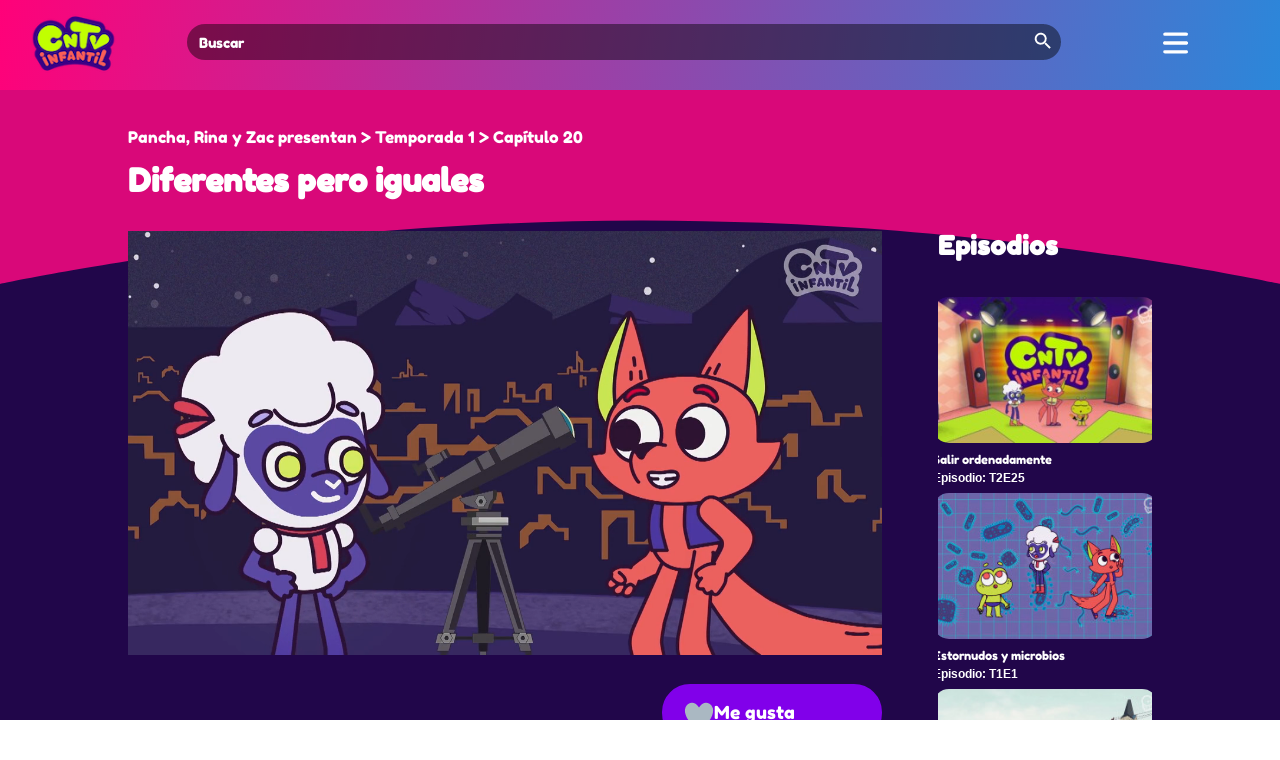

--- FILE ---
content_type: text/html; charset=UTF-8
request_url: https://cntvinfantil.cl/videos/diferentes-pero-iguales/
body_size: 23385
content:
<!DOCTYPE html>
<html lang="en-US">
<head>
	<meta charset="UTF-8" />
<meta http-equiv="X-UA-Compatible" content="IE=edge">
	<link rel="pingback" href="https://cntvinfantil.cl/cntv/xmlrpc.php" />

	<script type="text/javascript">
		document.documentElement.className = 'js';
	</script>
	
	<script type="text/javascript" async="async" src="https://cntvinfantil.cl/cntv/wp-content/uploads/playerjs/playerjs.js?ver=202512041123" id="playerjs-js-js"></script>

	<link rel="preconnect" href="https://fonts.gstatic.com" crossorigin /><style id="et-divi-open-sans-inline-css">/* Original: https://fonts.googleapis.com/css?family=Open+Sans:300italic,400italic,600italic,700italic,800italic,400,300,600,700,800&#038;subset=latin,latin-ext&#038;display=swap *//* User Agent: Mozilla/5.0 (Unknown; Linux x86_64) AppleWebKit/538.1 (KHTML, like Gecko) Safari/538.1 Daum/4.1 */@font-face {font-family: 'Open Sans';font-style: italic;font-weight: 300;font-stretch: normal;font-display: swap;src: url(https://fonts.gstatic.com/s/opensans/v44/memQYaGs126MiZpBA-UFUIcVXSCEkx2cmqvXlWq8tWZ0Pw86hd0Rk5hkWV4exQ.ttf) format('truetype');}@font-face {font-family: 'Open Sans';font-style: italic;font-weight: 400;font-stretch: normal;font-display: swap;src: url(https://fonts.gstatic.com/s/opensans/v44/memQYaGs126MiZpBA-UFUIcVXSCEkx2cmqvXlWq8tWZ0Pw86hd0Rk8ZkWV4exQ.ttf) format('truetype');}@font-face {font-family: 'Open Sans';font-style: italic;font-weight: 600;font-stretch: normal;font-display: swap;src: url(https://fonts.gstatic.com/s/opensans/v44/memQYaGs126MiZpBA-UFUIcVXSCEkx2cmqvXlWq8tWZ0Pw86hd0RkxhjWV4exQ.ttf) format('truetype');}@font-face {font-family: 'Open Sans';font-style: italic;font-weight: 700;font-stretch: normal;font-display: swap;src: url(https://fonts.gstatic.com/s/opensans/v44/memQYaGs126MiZpBA-UFUIcVXSCEkx2cmqvXlWq8tWZ0Pw86hd0RkyFjWV4exQ.ttf) format('truetype');}@font-face {font-family: 'Open Sans';font-style: italic;font-weight: 800;font-stretch: normal;font-display: swap;src: url(https://fonts.gstatic.com/s/opensans/v44/memQYaGs126MiZpBA-UFUIcVXSCEkx2cmqvXlWq8tWZ0Pw86hd0Rk0ZjWV4exQ.ttf) format('truetype');}@font-face {font-family: 'Open Sans';font-style: normal;font-weight: 300;font-stretch: normal;font-display: swap;src: url(https://fonts.gstatic.com/s/opensans/v44/memSYaGs126MiZpBA-UvWbX2vVnXBbObj2OVZyOOSr4dVJWUgsiH0B4uaVc.ttf) format('truetype');}@font-face {font-family: 'Open Sans';font-style: normal;font-weight: 400;font-stretch: normal;font-display: swap;src: url(https://fonts.gstatic.com/s/opensans/v44/memSYaGs126MiZpBA-UvWbX2vVnXBbObj2OVZyOOSr4dVJWUgsjZ0B4uaVc.ttf) format('truetype');}@font-face {font-family: 'Open Sans';font-style: normal;font-weight: 600;font-stretch: normal;font-display: swap;src: url(https://fonts.gstatic.com/s/opensans/v44/memSYaGs126MiZpBA-UvWbX2vVnXBbObj2OVZyOOSr4dVJWUgsgH1x4uaVc.ttf) format('truetype');}@font-face {font-family: 'Open Sans';font-style: normal;font-weight: 700;font-stretch: normal;font-display: swap;src: url(https://fonts.gstatic.com/s/opensans/v44/memSYaGs126MiZpBA-UvWbX2vVnXBbObj2OVZyOOSr4dVJWUgsg-1x4uaVc.ttf) format('truetype');}@font-face {font-family: 'Open Sans';font-style: normal;font-weight: 800;font-stretch: normal;font-display: swap;src: url(https://fonts.gstatic.com/s/opensans/v44/memSYaGs126MiZpBA-UvWbX2vVnXBbObj2OVZyOOSr4dVJWUgshZ1x4uaVc.ttf) format('truetype');}/* User Agent: Mozilla/5.0 (Windows NT 6.1; WOW64; rv:27.0) Gecko/20100101 Firefox/27.0 */@font-face {font-family: 'Open Sans';font-style: italic;font-weight: 300;font-stretch: normal;font-display: swap;src: url(https://fonts.gstatic.com/l/font?kit=memQYaGs126MiZpBA-UFUIcVXSCEkx2cmqvXlWq8tWZ0Pw86hd0Rk5hkWV4exg&skey=743457fe2cc29280&v=v44) format('woff');}@font-face {font-family: 'Open Sans';font-style: italic;font-weight: 400;font-stretch: normal;font-display: swap;src: url(https://fonts.gstatic.com/l/font?kit=memQYaGs126MiZpBA-UFUIcVXSCEkx2cmqvXlWq8tWZ0Pw86hd0Rk8ZkWV4exg&skey=743457fe2cc29280&v=v44) format('woff');}@font-face {font-family: 'Open Sans';font-style: italic;font-weight: 600;font-stretch: normal;font-display: swap;src: url(https://fonts.gstatic.com/l/font?kit=memQYaGs126MiZpBA-UFUIcVXSCEkx2cmqvXlWq8tWZ0Pw86hd0RkxhjWV4exg&skey=743457fe2cc29280&v=v44) format('woff');}@font-face {font-family: 'Open Sans';font-style: italic;font-weight: 700;font-stretch: normal;font-display: swap;src: url(https://fonts.gstatic.com/l/font?kit=memQYaGs126MiZpBA-UFUIcVXSCEkx2cmqvXlWq8tWZ0Pw86hd0RkyFjWV4exg&skey=743457fe2cc29280&v=v44) format('woff');}@font-face {font-family: 'Open Sans';font-style: italic;font-weight: 800;font-stretch: normal;font-display: swap;src: url(https://fonts.gstatic.com/l/font?kit=memQYaGs126MiZpBA-UFUIcVXSCEkx2cmqvXlWq8tWZ0Pw86hd0Rk0ZjWV4exg&skey=743457fe2cc29280&v=v44) format('woff');}@font-face {font-family: 'Open Sans';font-style: normal;font-weight: 300;font-stretch: normal;font-display: swap;src: url(https://fonts.gstatic.com/l/font?kit=memSYaGs126MiZpBA-UvWbX2vVnXBbObj2OVZyOOSr4dVJWUgsiH0B4uaVQ&skey=62c1cbfccc78b4b2&v=v44) format('woff');}@font-face {font-family: 'Open Sans';font-style: normal;font-weight: 400;font-stretch: normal;font-display: swap;src: url(https://fonts.gstatic.com/l/font?kit=memSYaGs126MiZpBA-UvWbX2vVnXBbObj2OVZyOOSr4dVJWUgsjZ0B4uaVQ&skey=62c1cbfccc78b4b2&v=v44) format('woff');}@font-face {font-family: 'Open Sans';font-style: normal;font-weight: 600;font-stretch: normal;font-display: swap;src: url(https://fonts.gstatic.com/l/font?kit=memSYaGs126MiZpBA-UvWbX2vVnXBbObj2OVZyOOSr4dVJWUgsgH1x4uaVQ&skey=62c1cbfccc78b4b2&v=v44) format('woff');}@font-face {font-family: 'Open Sans';font-style: normal;font-weight: 700;font-stretch: normal;font-display: swap;src: url(https://fonts.gstatic.com/l/font?kit=memSYaGs126MiZpBA-UvWbX2vVnXBbObj2OVZyOOSr4dVJWUgsg-1x4uaVQ&skey=62c1cbfccc78b4b2&v=v44) format('woff');}@font-face {font-family: 'Open Sans';font-style: normal;font-weight: 800;font-stretch: normal;font-display: swap;src: url(https://fonts.gstatic.com/l/font?kit=memSYaGs126MiZpBA-UvWbX2vVnXBbObj2OVZyOOSr4dVJWUgshZ1x4uaVQ&skey=62c1cbfccc78b4b2&v=v44) format('woff');}/* User Agent: Mozilla/5.0 (Windows NT 6.3; rv:39.0) Gecko/20100101 Firefox/39.0 */@font-face {font-family: 'Open Sans';font-style: italic;font-weight: 300;font-stretch: normal;font-display: swap;src: url(https://fonts.gstatic.com/s/opensans/v44/memQYaGs126MiZpBA-UFUIcVXSCEkx2cmqvXlWq8tWZ0Pw86hd0Rk5hkWV4ewA.woff2) format('woff2');}@font-face {font-family: 'Open Sans';font-style: italic;font-weight: 400;font-stretch: normal;font-display: swap;src: url(https://fonts.gstatic.com/s/opensans/v44/memQYaGs126MiZpBA-UFUIcVXSCEkx2cmqvXlWq8tWZ0Pw86hd0Rk8ZkWV4ewA.woff2) format('woff2');}@font-face {font-family: 'Open Sans';font-style: italic;font-weight: 600;font-stretch: normal;font-display: swap;src: url(https://fonts.gstatic.com/s/opensans/v44/memQYaGs126MiZpBA-UFUIcVXSCEkx2cmqvXlWq8tWZ0Pw86hd0RkxhjWV4ewA.woff2) format('woff2');}@font-face {font-family: 'Open Sans';font-style: italic;font-weight: 700;font-stretch: normal;font-display: swap;src: url(https://fonts.gstatic.com/s/opensans/v44/memQYaGs126MiZpBA-UFUIcVXSCEkx2cmqvXlWq8tWZ0Pw86hd0RkyFjWV4ewA.woff2) format('woff2');}@font-face {font-family: 'Open Sans';font-style: italic;font-weight: 800;font-stretch: normal;font-display: swap;src: url(https://fonts.gstatic.com/s/opensans/v44/memQYaGs126MiZpBA-UFUIcVXSCEkx2cmqvXlWq8tWZ0Pw86hd0Rk0ZjWV4ewA.woff2) format('woff2');}@font-face {font-family: 'Open Sans';font-style: normal;font-weight: 300;font-stretch: normal;font-display: swap;src: url(https://fonts.gstatic.com/s/opensans/v44/memSYaGs126MiZpBA-UvWbX2vVnXBbObj2OVZyOOSr4dVJWUgsiH0B4uaVI.woff2) format('woff2');}@font-face {font-family: 'Open Sans';font-style: normal;font-weight: 400;font-stretch: normal;font-display: swap;src: url(https://fonts.gstatic.com/s/opensans/v44/memSYaGs126MiZpBA-UvWbX2vVnXBbObj2OVZyOOSr4dVJWUgsjZ0B4uaVI.woff2) format('woff2');}@font-face {font-family: 'Open Sans';font-style: normal;font-weight: 600;font-stretch: normal;font-display: swap;src: url(https://fonts.gstatic.com/s/opensans/v44/memSYaGs126MiZpBA-UvWbX2vVnXBbObj2OVZyOOSr4dVJWUgsgH1x4uaVI.woff2) format('woff2');}@font-face {font-family: 'Open Sans';font-style: normal;font-weight: 700;font-stretch: normal;font-display: swap;src: url(https://fonts.gstatic.com/s/opensans/v44/memSYaGs126MiZpBA-UvWbX2vVnXBbObj2OVZyOOSr4dVJWUgsg-1x4uaVI.woff2) format('woff2');}@font-face {font-family: 'Open Sans';font-style: normal;font-weight: 800;font-stretch: normal;font-display: swap;src: url(https://fonts.gstatic.com/s/opensans/v44/memSYaGs126MiZpBA-UvWbX2vVnXBbObj2OVZyOOSr4dVJWUgshZ1x4uaVI.woff2) format('woff2');}</style><meta name='robots' content='index, follow, max-image-preview:large, max-snippet:-1, max-video-preview:-1' />
<script type="text/javascript">
			let jqueryParams=[],jQuery=function(r){return jqueryParams=[...jqueryParams,r],jQuery},$=function(r){return jqueryParams=[...jqueryParams,r],$};window.jQuery=jQuery,window.$=jQuery;let customHeadScripts=!1;jQuery.fn=jQuery.prototype={},$.fn=jQuery.prototype={},jQuery.noConflict=function(r){if(window.jQuery)return jQuery=window.jQuery,$=window.jQuery,customHeadScripts=!0,jQuery.noConflict},jQuery.ready=function(r){jqueryParams=[...jqueryParams,r]},$.ready=function(r){jqueryParams=[...jqueryParams,r]},jQuery.load=function(r){jqueryParams=[...jqueryParams,r]},$.load=function(r){jqueryParams=[...jqueryParams,r]},jQuery.fn.ready=function(r){jqueryParams=[...jqueryParams,r]},$.fn.ready=function(r){jqueryParams=[...jqueryParams,r]};</script>
	<!-- This site is optimized with the Yoast SEO plugin v26.8 - https://yoast.com/product/yoast-seo-wordpress/ -->
	<title>Diferentes pero iguales - CNTV Infantil</title>
	<link rel="canonical" href="https://cntvinfantil.cl/videos/diferentes-pero-iguales/" />
	<meta property="og:locale" content="en_US" />
	<meta property="og:type" content="article" />
	<meta property="og:title" content="Diferentes pero iguales - CNTV Infantil" />
	<meta property="og:description" content="Pancha, Rina y Zac presentan" />
	<meta property="og:url" content="https://cntvinfantil.cl/videos/diferentes-pero-iguales/" />
	<meta property="og:site_name" content="CNTV Infantil" />
	<meta property="article:publisher" content="https://www.facebook.com/cntvinfantil" />
	<meta property="article:modified_time" content="2023-06-01T08:43:44+00:00" />
	<meta property="og:image" content="https://cntvinfantil.cl/cntv/wp-content/uploads/2022/06/1448325068-5cfb1eddb682181393e6a2c0977d192ab9a5dbb32d66ffe5657c18897a5c95d6-d.jpg" />
	<meta property="og:image:width" content="1920" />
	<meta property="og:image:height" content="1080" />
	<meta property="og:image:type" content="image/jpeg" />
	<meta name="twitter:card" content="summary_large_image" />
	<meta name="twitter:site" content="@cntvinfantil" />
	<meta name="twitter:label1" content="Est. reading time" />
	<meta name="twitter:data1" content="1 minute" />
	<script type="application/ld+json" class="yoast-schema-graph">{"@context":"https://schema.org","@graph":[{"@type":"WebPage","@id":"https://cntvinfantil.cl/videos/diferentes-pero-iguales/","url":"https://cntvinfantil.cl/videos/diferentes-pero-iguales/","name":"Diferentes pero iguales - CNTV Infantil","isPartOf":{"@id":"https://cntvinfantil.cl/#website"},"primaryImageOfPage":{"@id":"https://cntvinfantil.cl/videos/diferentes-pero-iguales/#primaryimage"},"image":{"@id":"https://cntvinfantil.cl/videos/diferentes-pero-iguales/#primaryimage"},"thumbnailUrl":"https://cntvinfantil.cl/cntv/wp-content/uploads/2022/06/1448325068-5cfb1eddb682181393e6a2c0977d192ab9a5dbb32d66ffe5657c18897a5c95d6-d.jpg","datePublished":"2022-06-10T02:12:25+00:00","dateModified":"2023-06-01T08:43:44+00:00","breadcrumb":{"@id":"https://cntvinfantil.cl/videos/diferentes-pero-iguales/#breadcrumb"},"inLanguage":"en-US","potentialAction":[{"@type":"ReadAction","target":["https://cntvinfantil.cl/videos/diferentes-pero-iguales/"]}]},{"@type":"ImageObject","inLanguage":"en-US","@id":"https://cntvinfantil.cl/videos/diferentes-pero-iguales/#primaryimage","url":"https://cntvinfantil.cl/cntv/wp-content/uploads/2022/06/1448325068-5cfb1eddb682181393e6a2c0977d192ab9a5dbb32d66ffe5657c18897a5c95d6-d.jpg","contentUrl":"https://cntvinfantil.cl/cntv/wp-content/uploads/2022/06/1448325068-5cfb1eddb682181393e6a2c0977d192ab9a5dbb32d66ffe5657c18897a5c95d6-d.jpg","width":1920,"height":1080},{"@type":"BreadcrumbList","@id":"https://cntvinfantil.cl/videos/diferentes-pero-iguales/#breadcrumb","itemListElement":[{"@type":"ListItem","position":1,"name":"Portada","item":"https://cntvinfantil.cl/"},{"@type":"ListItem","position":2,"name":"Diferentes pero iguales"}]},{"@type":"WebSite","@id":"https://cntvinfantil.cl/#website","url":"https://cntvinfantil.cl/","name":"CNTV Infantil","description":"Videos educativos, infantiles y culturales gratis para todo público, disponibles para ver online y descargar. Material educativo y de libre uso escolar.","publisher":{"@id":"https://cntvinfantil.cl/#organization"},"potentialAction":[{"@type":"SearchAction","target":{"@type":"EntryPoint","urlTemplate":"https://cntvinfantil.cl/?s={search_term_string}"},"query-input":{"@type":"PropertyValueSpecification","valueRequired":true,"valueName":"search_term_string"}}],"inLanguage":"en-US"},{"@type":"Organization","@id":"https://cntvinfantil.cl/#organization","name":"CNTV Infantil","url":"https://cntvinfantil.cl/","logo":{"@type":"ImageObject","inLanguage":"en-US","@id":"https://cntvinfantil.cl/#/schema/logo/image/","url":"https://cntvinfantil.cl/cntv/wp-content/uploads/2019/08/cntv-logo-300x300.png","contentUrl":"https://cntvinfantil.cl/cntv/wp-content/uploads/2019/08/cntv-logo-300x300.png","width":300,"height":300,"caption":"CNTV Infantil"},"image":{"@id":"https://cntvinfantil.cl/#/schema/logo/image/"},"sameAs":["https://www.facebook.com/cntvinfantil","https://x.com/cntvinfantil","https://www.instagram.com/cntvinfantil/","https://www.youtube.com/channel/UCau4-kG-esaX6dc3X1g44vg"]}]}</script>
	<!-- / Yoast SEO plugin. -->


<link rel='dns-prefetch' href='//www.googletagmanager.com' />
<link rel='dns-prefetch' href='//use.fontawesome.com' />
<link rel="alternate" type="application/rss+xml" title="CNTV Infantil &raquo; Feed" href="https://cntvinfantil.cl/feed/" />
<link rel="alternate" type="application/rss+xml" title="CNTV Infantil &raquo; Comments Feed" href="https://cntvinfantil.cl/comments/feed/" />
<meta content="cntvinfantil-sw v.2.0" name="generator"/><link rel='stylesheet' id='formidable-css' href='https://cntvinfantil.cl/cntv/wp-content/plugins/formidable/css/formidableforms.css?ver=1211427' type='text/css' media='all' />
<link rel='stylesheet' id='wp-block-library-css' href='https://cntvinfantil.cl/cntv/wp-includes/css/dist/block-library/style.min.css?ver=8747967edf0982c8008756a43b04f035' type='text/css' media='all' />
<style id='wp-block-library-theme-inline-css' type='text/css'>
.wp-block-audio :where(figcaption){color:#555;font-size:13px;text-align:center}.is-dark-theme .wp-block-audio :where(figcaption){color:#ffffffa6}.wp-block-audio{margin:0 0 1em}.wp-block-code{border:1px solid #ccc;border-radius:4px;font-family:Menlo,Consolas,monaco,monospace;padding:.8em 1em}.wp-block-embed :where(figcaption){color:#555;font-size:13px;text-align:center}.is-dark-theme .wp-block-embed :where(figcaption){color:#ffffffa6}.wp-block-embed{margin:0 0 1em}.blocks-gallery-caption{color:#555;font-size:13px;text-align:center}.is-dark-theme .blocks-gallery-caption{color:#ffffffa6}:root :where(.wp-block-image figcaption){color:#555;font-size:13px;text-align:center}.is-dark-theme :root :where(.wp-block-image figcaption){color:#ffffffa6}.wp-block-image{margin:0 0 1em}.wp-block-pullquote{border-bottom:4px solid;border-top:4px solid;color:currentColor;margin-bottom:1.75em}.wp-block-pullquote cite,.wp-block-pullquote footer,.wp-block-pullquote__citation{color:currentColor;font-size:.8125em;font-style:normal;text-transform:uppercase}.wp-block-quote{border-left:.25em solid;margin:0 0 1.75em;padding-left:1em}.wp-block-quote cite,.wp-block-quote footer{color:currentColor;font-size:.8125em;font-style:normal;position:relative}.wp-block-quote:where(.has-text-align-right){border-left:none;border-right:.25em solid;padding-left:0;padding-right:1em}.wp-block-quote:where(.has-text-align-center){border:none;padding-left:0}.wp-block-quote.is-large,.wp-block-quote.is-style-large,.wp-block-quote:where(.is-style-plain){border:none}.wp-block-search .wp-block-search__label{font-weight:700}.wp-block-search__button{border:1px solid #ccc;padding:.375em .625em}:where(.wp-block-group.has-background){padding:1.25em 2.375em}.wp-block-separator.has-css-opacity{opacity:.4}.wp-block-separator{border:none;border-bottom:2px solid;margin-left:auto;margin-right:auto}.wp-block-separator.has-alpha-channel-opacity{opacity:1}.wp-block-separator:not(.is-style-wide):not(.is-style-dots){width:100px}.wp-block-separator.has-background:not(.is-style-dots){border-bottom:none;height:1px}.wp-block-separator.has-background:not(.is-style-wide):not(.is-style-dots){height:2px}.wp-block-table{margin:0 0 1em}.wp-block-table td,.wp-block-table th{word-break:normal}.wp-block-table :where(figcaption){color:#555;font-size:13px;text-align:center}.is-dark-theme .wp-block-table :where(figcaption){color:#ffffffa6}.wp-block-video :where(figcaption){color:#555;font-size:13px;text-align:center}.is-dark-theme .wp-block-video :where(figcaption){color:#ffffffa6}.wp-block-video{margin:0 0 1em}:root :where(.wp-block-template-part.has-background){margin-bottom:0;margin-top:0;padding:1.25em 2.375em}
</style>
<style id='global-styles-inline-css' type='text/css'>
:root{--wp--preset--aspect-ratio--square: 1;--wp--preset--aspect-ratio--4-3: 4/3;--wp--preset--aspect-ratio--3-4: 3/4;--wp--preset--aspect-ratio--3-2: 3/2;--wp--preset--aspect-ratio--2-3: 2/3;--wp--preset--aspect-ratio--16-9: 16/9;--wp--preset--aspect-ratio--9-16: 9/16;--wp--preset--color--black: #000000;--wp--preset--color--cyan-bluish-gray: #abb8c3;--wp--preset--color--white: #ffffff;--wp--preset--color--pale-pink: #f78da7;--wp--preset--color--vivid-red: #cf2e2e;--wp--preset--color--luminous-vivid-orange: #ff6900;--wp--preset--color--luminous-vivid-amber: #fcb900;--wp--preset--color--light-green-cyan: #7bdcb5;--wp--preset--color--vivid-green-cyan: #00d084;--wp--preset--color--pale-cyan-blue: #8ed1fc;--wp--preset--color--vivid-cyan-blue: #0693e3;--wp--preset--color--vivid-purple: #9b51e0;--wp--preset--gradient--vivid-cyan-blue-to-vivid-purple: linear-gradient(135deg,rgba(6,147,227,1) 0%,rgb(155,81,224) 100%);--wp--preset--gradient--light-green-cyan-to-vivid-green-cyan: linear-gradient(135deg,rgb(122,220,180) 0%,rgb(0,208,130) 100%);--wp--preset--gradient--luminous-vivid-amber-to-luminous-vivid-orange: linear-gradient(135deg,rgba(252,185,0,1) 0%,rgba(255,105,0,1) 100%);--wp--preset--gradient--luminous-vivid-orange-to-vivid-red: linear-gradient(135deg,rgba(255,105,0,1) 0%,rgb(207,46,46) 100%);--wp--preset--gradient--very-light-gray-to-cyan-bluish-gray: linear-gradient(135deg,rgb(238,238,238) 0%,rgb(169,184,195) 100%);--wp--preset--gradient--cool-to-warm-spectrum: linear-gradient(135deg,rgb(74,234,220) 0%,rgb(151,120,209) 20%,rgb(207,42,186) 40%,rgb(238,44,130) 60%,rgb(251,105,98) 80%,rgb(254,248,76) 100%);--wp--preset--gradient--blush-light-purple: linear-gradient(135deg,rgb(255,206,236) 0%,rgb(152,150,240) 100%);--wp--preset--gradient--blush-bordeaux: linear-gradient(135deg,rgb(254,205,165) 0%,rgb(254,45,45) 50%,rgb(107,0,62) 100%);--wp--preset--gradient--luminous-dusk: linear-gradient(135deg,rgb(255,203,112) 0%,rgb(199,81,192) 50%,rgb(65,88,208) 100%);--wp--preset--gradient--pale-ocean: linear-gradient(135deg,rgb(255,245,203) 0%,rgb(182,227,212) 50%,rgb(51,167,181) 100%);--wp--preset--gradient--electric-grass: linear-gradient(135deg,rgb(202,248,128) 0%,rgb(113,206,126) 100%);--wp--preset--gradient--midnight: linear-gradient(135deg,rgb(2,3,129) 0%,rgb(40,116,252) 100%);--wp--preset--font-size--small: 13px;--wp--preset--font-size--medium: 20px;--wp--preset--font-size--large: 36px;--wp--preset--font-size--x-large: 42px;--wp--preset--spacing--20: 0.44rem;--wp--preset--spacing--30: 0.67rem;--wp--preset--spacing--40: 1rem;--wp--preset--spacing--50: 1.5rem;--wp--preset--spacing--60: 2.25rem;--wp--preset--spacing--70: 3.38rem;--wp--preset--spacing--80: 5.06rem;--wp--preset--shadow--natural: 6px 6px 9px rgba(0, 0, 0, 0.2);--wp--preset--shadow--deep: 12px 12px 50px rgba(0, 0, 0, 0.4);--wp--preset--shadow--sharp: 6px 6px 0px rgba(0, 0, 0, 0.2);--wp--preset--shadow--outlined: 6px 6px 0px -3px rgba(255, 255, 255, 1), 6px 6px rgba(0, 0, 0, 1);--wp--preset--shadow--crisp: 6px 6px 0px rgba(0, 0, 0, 1);}:root { --wp--style--global--content-size: 823px;--wp--style--global--wide-size: 1080px; }:where(body) { margin: 0; }.wp-site-blocks > .alignleft { float: left; margin-right: 2em; }.wp-site-blocks > .alignright { float: right; margin-left: 2em; }.wp-site-blocks > .aligncenter { justify-content: center; margin-left: auto; margin-right: auto; }:where(.is-layout-flex){gap: 0.5em;}:where(.is-layout-grid){gap: 0.5em;}.is-layout-flow > .alignleft{float: left;margin-inline-start: 0;margin-inline-end: 2em;}.is-layout-flow > .alignright{float: right;margin-inline-start: 2em;margin-inline-end: 0;}.is-layout-flow > .aligncenter{margin-left: auto !important;margin-right: auto !important;}.is-layout-constrained > .alignleft{float: left;margin-inline-start: 0;margin-inline-end: 2em;}.is-layout-constrained > .alignright{float: right;margin-inline-start: 2em;margin-inline-end: 0;}.is-layout-constrained > .aligncenter{margin-left: auto !important;margin-right: auto !important;}.is-layout-constrained > :where(:not(.alignleft):not(.alignright):not(.alignfull)){max-width: var(--wp--style--global--content-size);margin-left: auto !important;margin-right: auto !important;}.is-layout-constrained > .alignwide{max-width: var(--wp--style--global--wide-size);}body .is-layout-flex{display: flex;}.is-layout-flex{flex-wrap: wrap;align-items: center;}.is-layout-flex > :is(*, div){margin: 0;}body .is-layout-grid{display: grid;}.is-layout-grid > :is(*, div){margin: 0;}body{padding-top: 0px;padding-right: 0px;padding-bottom: 0px;padding-left: 0px;}:root :where(.wp-element-button, .wp-block-button__link){background-color: #32373c;border-width: 0;color: #fff;font-family: inherit;font-size: inherit;line-height: inherit;padding: calc(0.667em + 2px) calc(1.333em + 2px);text-decoration: none;}.has-black-color{color: var(--wp--preset--color--black) !important;}.has-cyan-bluish-gray-color{color: var(--wp--preset--color--cyan-bluish-gray) !important;}.has-white-color{color: var(--wp--preset--color--white) !important;}.has-pale-pink-color{color: var(--wp--preset--color--pale-pink) !important;}.has-vivid-red-color{color: var(--wp--preset--color--vivid-red) !important;}.has-luminous-vivid-orange-color{color: var(--wp--preset--color--luminous-vivid-orange) !important;}.has-luminous-vivid-amber-color{color: var(--wp--preset--color--luminous-vivid-amber) !important;}.has-light-green-cyan-color{color: var(--wp--preset--color--light-green-cyan) !important;}.has-vivid-green-cyan-color{color: var(--wp--preset--color--vivid-green-cyan) !important;}.has-pale-cyan-blue-color{color: var(--wp--preset--color--pale-cyan-blue) !important;}.has-vivid-cyan-blue-color{color: var(--wp--preset--color--vivid-cyan-blue) !important;}.has-vivid-purple-color{color: var(--wp--preset--color--vivid-purple) !important;}.has-black-background-color{background-color: var(--wp--preset--color--black) !important;}.has-cyan-bluish-gray-background-color{background-color: var(--wp--preset--color--cyan-bluish-gray) !important;}.has-white-background-color{background-color: var(--wp--preset--color--white) !important;}.has-pale-pink-background-color{background-color: var(--wp--preset--color--pale-pink) !important;}.has-vivid-red-background-color{background-color: var(--wp--preset--color--vivid-red) !important;}.has-luminous-vivid-orange-background-color{background-color: var(--wp--preset--color--luminous-vivid-orange) !important;}.has-luminous-vivid-amber-background-color{background-color: var(--wp--preset--color--luminous-vivid-amber) !important;}.has-light-green-cyan-background-color{background-color: var(--wp--preset--color--light-green-cyan) !important;}.has-vivid-green-cyan-background-color{background-color: var(--wp--preset--color--vivid-green-cyan) !important;}.has-pale-cyan-blue-background-color{background-color: var(--wp--preset--color--pale-cyan-blue) !important;}.has-vivid-cyan-blue-background-color{background-color: var(--wp--preset--color--vivid-cyan-blue) !important;}.has-vivid-purple-background-color{background-color: var(--wp--preset--color--vivid-purple) !important;}.has-black-border-color{border-color: var(--wp--preset--color--black) !important;}.has-cyan-bluish-gray-border-color{border-color: var(--wp--preset--color--cyan-bluish-gray) !important;}.has-white-border-color{border-color: var(--wp--preset--color--white) !important;}.has-pale-pink-border-color{border-color: var(--wp--preset--color--pale-pink) !important;}.has-vivid-red-border-color{border-color: var(--wp--preset--color--vivid-red) !important;}.has-luminous-vivid-orange-border-color{border-color: var(--wp--preset--color--luminous-vivid-orange) !important;}.has-luminous-vivid-amber-border-color{border-color: var(--wp--preset--color--luminous-vivid-amber) !important;}.has-light-green-cyan-border-color{border-color: var(--wp--preset--color--light-green-cyan) !important;}.has-vivid-green-cyan-border-color{border-color: var(--wp--preset--color--vivid-green-cyan) !important;}.has-pale-cyan-blue-border-color{border-color: var(--wp--preset--color--pale-cyan-blue) !important;}.has-vivid-cyan-blue-border-color{border-color: var(--wp--preset--color--vivid-cyan-blue) !important;}.has-vivid-purple-border-color{border-color: var(--wp--preset--color--vivid-purple) !important;}.has-vivid-cyan-blue-to-vivid-purple-gradient-background{background: var(--wp--preset--gradient--vivid-cyan-blue-to-vivid-purple) !important;}.has-light-green-cyan-to-vivid-green-cyan-gradient-background{background: var(--wp--preset--gradient--light-green-cyan-to-vivid-green-cyan) !important;}.has-luminous-vivid-amber-to-luminous-vivid-orange-gradient-background{background: var(--wp--preset--gradient--luminous-vivid-amber-to-luminous-vivid-orange) !important;}.has-luminous-vivid-orange-to-vivid-red-gradient-background{background: var(--wp--preset--gradient--luminous-vivid-orange-to-vivid-red) !important;}.has-very-light-gray-to-cyan-bluish-gray-gradient-background{background: var(--wp--preset--gradient--very-light-gray-to-cyan-bluish-gray) !important;}.has-cool-to-warm-spectrum-gradient-background{background: var(--wp--preset--gradient--cool-to-warm-spectrum) !important;}.has-blush-light-purple-gradient-background{background: var(--wp--preset--gradient--blush-light-purple) !important;}.has-blush-bordeaux-gradient-background{background: var(--wp--preset--gradient--blush-bordeaux) !important;}.has-luminous-dusk-gradient-background{background: var(--wp--preset--gradient--luminous-dusk) !important;}.has-pale-ocean-gradient-background{background: var(--wp--preset--gradient--pale-ocean) !important;}.has-electric-grass-gradient-background{background: var(--wp--preset--gradient--electric-grass) !important;}.has-midnight-gradient-background{background: var(--wp--preset--gradient--midnight) !important;}.has-small-font-size{font-size: var(--wp--preset--font-size--small) !important;}.has-medium-font-size{font-size: var(--wp--preset--font-size--medium) !important;}.has-large-font-size{font-size: var(--wp--preset--font-size--large) !important;}.has-x-large-font-size{font-size: var(--wp--preset--font-size--x-large) !important;}
:where(.wp-block-post-template.is-layout-flex){gap: 1.25em;}:where(.wp-block-post-template.is-layout-grid){gap: 1.25em;}
:where(.wp-block-columns.is-layout-flex){gap: 2em;}:where(.wp-block-columns.is-layout-grid){gap: 2em;}
:root :where(.wp-block-pullquote){font-size: 1.5em;line-height: 1.6;}
</style>
<link rel='stylesheet' id='allow-webp-image-css' href='https://cntvinfantil.cl/cntv/wp-content/plugins/allow-webp-image/public/css/allow-webp-image-public.css?ver=1.0.1' type='text/css' media='all' />
<link rel='stylesheet' id='sfwppa-public-style-css' href='https://cntvinfantil.cl/cntv/wp-content/plugins/styles-for-wp-pagenavi-addon/assets/css/sfwppa-style.css?ver=1.2.4' type='text/css' media='all' />
<link rel='stylesheet' id='wpos-slick-style-css' href='https://cntvinfantil.cl/cntv/wp-content/plugins/timeline-and-history-slider/assets/css/slick.css?ver=2.4.5' type='text/css' media='all' />
<link rel='stylesheet' id='tahs-public-style-css' href='https://cntvinfantil.cl/cntv/wp-content/plugins/timeline-and-history-slider/assets/css/slick-slider-style.css?ver=2.4.5' type='text/css' media='all' />
<link rel='stylesheet' id='wp-ulike-css' href='https://cntvinfantil.cl/cntv/wp-content/plugins/wp-ulike/assets/css/wp-ulike.min.css?ver=4.8.3.1' type='text/css' media='all' />
<link rel='stylesheet' id='ivory-search-styles-css' href='https://cntvinfantil.cl/cntv/wp-content/plugins/add-search-to-menu-premium/public/css/ivory-search.min.css?ver=5.5.13' type='text/css' media='all' />
<link rel='stylesheet' id='bfa-font-awesome-css' href='https://use.fontawesome.com/releases/v5.15.4/css/all.css?ver=2.0.3' type='text/css' media='all' />
<link rel='stylesheet' id='divi-style-parent-css' href='https://cntvinfantil.cl/cntv/wp-content/themes/Divi/style-static.min.css?ver=4.27.4' type='text/css' media='all' />
<link rel='stylesheet' id='divi-style-css' href='https://cntvinfantil.cl/cntv/wp-content/themes/cntvinfantil-sw/style.css?ver=4.27.4' type='text/css' media='all' />
<!--n2css--><!--n2js-->
<!-- Google tag (gtag.js) snippet added by Site Kit -->
<!-- Google Analytics snippet added by Site Kit -->
<script type="text/javascript" src="https://www.googletagmanager.com/gtag/js?id=G-ZDFWGX9SFQ" id="google_gtagjs-js" async></script>
<script type="text/javascript" id="google_gtagjs-js-after">
/* <![CDATA[ */
window.dataLayer = window.dataLayer || [];function gtag(){dataLayer.push(arguments);}
gtag("set","linker",{"domains":["cntvinfantil.cl"]});
gtag("js", new Date());
gtag("set", "developer_id.dZTNiMT", true);
gtag("config", "G-ZDFWGX9SFQ");
/* ]]> */
</script>
<link rel="https://api.w.org/" href="https://cntvinfantil.cl/wp-json/" /><link rel="alternate" title="JSON" type="application/json" href="https://cntvinfantil.cl/wp-json/wp/v2/videos/29638" /><link rel="EditURI" type="application/rsd+xml" title="RSD" href="https://cntvinfantil.cl/cntv/xmlrpc.php?rsd" />

<link rel='shortlink' href='https://cntvinfantil.cl/?p=29638' />
<link rel="alternate" title="oEmbed (JSON)" type="application/json+oembed" href="https://cntvinfantil.cl/wp-json/oembed/1.0/embed?url=https%3A%2F%2Fcntvinfantil.cl%2Fvideos%2Fdiferentes-pero-iguales%2F" />
<link rel="alternate" title="oEmbed (XML)" type="text/xml+oembed" href="https://cntvinfantil.cl/wp-json/oembed/1.0/embed?url=https%3A%2F%2Fcntvinfantil.cl%2Fvideos%2Fdiferentes-pero-iguales%2F&#038;format=xml" />
	<link rel="preconnect" href="https://fonts.googleapis.com">
	<link rel="preconnect" href="https://fonts.gstatic.com">
	<link href='https://fonts.googleapis.com/css2?display=swap&family=Fredoka+One&family=Lato' rel='stylesheet'><meta name="generator" content="Site Kit by Google 1.170.0" /><meta name="viewport" content="width=device-width, initial-scale=1.0, maximum-scale=1.0, user-scalable=0" /><style type="text/css" id="custom-background-css">
body.custom-background { background-color: #ffffff; }
</style>
	<style class="wpcode-css-snippet">.slide-top-1 {
		top:-95px;
		position:relative;
	}

@media (min-width: 981px) {
	.sp-image-container {margin:auto!important;}
	.sp-layer {width:100vw!important;}
	p.buttons-slider-pro {margin:-160px auto 0 auto!important;}
}

@media (min-width: 766px) and (max-width: 980px) {
	.slide-top-1 {
		top:-65px!important;
		position:relative;
	}
}
@media (min-width: 600px) and (max-width: 765px) {
	.slide-top-1 {
		top:-65px!important;
		position:relative;
	}
}
@media (max-width: 599px) {
	.slide-top-1 {
		top:-40px!important;
		position:relative;
	}
}</style>    <script type="text/javascript" src="https://cdn.jsdelivr.net/npm/handlebars@latest/dist/handlebars.min.js" id="handlebars-js-js"></script>

<script>
            document.addEventListener("DOMContentLoaded", function () {

                // Reusable function to fetch data and render slider
                function initSliderFetcher({ apiEndpoint, containerId, templateId, perPage = 12 }) {
                    const templateElement = document.getElementById(templateId);
                    if (!templateElement) return;
                    const templateSource = templateElement.innerHTML;
                    const template = Handlebars.compile(templateSource);
                    const content = document.getElementById(containerId);

                    fetch(`${apiEndpoint}?page=1&per_page=${perPage}`)
                        .then(res => res.json())
                        .then(posts => {
                            const data = {
                                items: posts.map(post => ({
                                    title: post.title,
                                    link: post.link,
                                    img: post.img
                                }))
                            };
                            content.innerHTML = template(data);
                        })
                        .catch(err => {
                            if (err.name !== "AbortError") console.error(err);
                        });
                }

                // Reusable function to handle slider interactions
                function initSliderInteractions({ containerId, leftBtnId, rightBtnId }) {
                    const slider = document.getElementById(containerId);
                    const leftButton = document.getElementById(leftBtnId);
                    const rightButton = document.getElementById(rightBtnId);
                    const scrollAmount = 800;

                    if (rightButton && slider) {
                        rightButton.addEventListener('click', function () {
                            slider.scrollBy({
                                left: scrollAmount,
                                behavior: 'smooth'
                            });
                        });
                    }

                    if (leftButton && slider) {
                        leftButton.addEventListener('click', function () {
                            slider.scrollBy({
                                left: -scrollAmount,
                                behavior: 'smooth'
                            });
                        });
                    }

                    // Drag to scroll implementation
                    let isDown = false;
                    let startX;
                    let scrollLeft;

                    if (slider) {
                        slider.addEventListener('mousedown', (e) => {
                            isDown = true;
                            slider.classList.add('active');
                            startX = e.pageX - slider.offsetLeft;
                            scrollLeft = slider.scrollLeft;
                        });

                        slider.addEventListener('mouseleave', () => {
                            isDown = false;
                            slider.classList.remove('active');
                        });

                        slider.addEventListener('mouseup', () => {
                            isDown = false;
                            slider.classList.remove('active');
                        });

                        slider.addEventListener('mousemove', (e) => {
                            if (!isDown) return;
                            e.preventDefault();
                            const x = e.pageX - slider.offsetLeft;
                            const walk = (x - startX) * 2; // Scroll-fast
                            slider.scrollLeft = scrollLeft - walk;
                        });
                    }
                }

                // Initialize Series Slider
                initSliderFetcher({
                    apiEndpoint: "https://cntvinfantil.cl/wp-json/app/web/v1/get_series",
                    containerId: "sw-series-list",
                    templateId: "slider-series-template"
                });

                initSliderInteractions({
                    containerId: "sw-series-list",
                    leftBtnId: "series-left-button",
                    rightBtnId: "series-right-button"
                });

                // Initialize Listas Slider
                initSliderFetcher({
                    apiEndpoint: "https://cntvinfantil.cl/wp-json/app/web/v1/get_listas",
                    containerId: "sw-listas-list",
                    templateId: "slider-listas-template"
                });

                initSliderInteractions({
                    containerId: "sw-listas-list",
                    leftBtnId: "listas-left-button",
                    rightBtnId: "listas-right-button"
                });
				
				// Initialize Listas Slider
                initSliderFetcher({
                    apiEndpoint: "https://cntvinfantil.cl/wp-json/app/web/v1/get_juegos",
                    containerId: "sw-juegos-list",
                    templateId: "slider-juegos-template"
                });

                initSliderInteractions({
                    containerId: "sw-juegos-list",
                    leftBtnId: "juegos-left-button",
                    rightBtnId: "juegos-right-button"
                });

            });
        </script>


<script>
// =============================================================================
// BURGER MENU - CNTV Infantil
// =============================================================================

// Detectar si es dispositivo táctil
// -----------------------------------------------------------------------------
var click;
if ('ontouchstart' in window) {
  click = 'touchstart';
} else {
  click = 'click';
}

// Evento click en el burger menu
// -----------------------------------------------------------------------------
$(document).ready(function() {
  $('div#burger-menu').on(click, function() {
    $('#nav-icon3').toggleClass('open-nav');
    $('body').toggleClass('menu-open');
    $('#menu_logo').toggleClass('menu-open__show');
    
    if (!$(this).hasClass('open')) {
      openMenu();
    } else {
      closeMenu();
    }
  });
});

// Función para abrir el menú
// -----------------------------------------------------------------------------
function openMenu() {
  // Cambiar logo a versión blanca
  $('#logo').attr('src', 'https://cntvinfantil.cl/cntv/wp-content/uploads/2019/10/cntv-logo-300x300-white.png');
  
  // Asegurar que el menú esté sobre todos los elementos
  $('#menu-cntv-fullwidth').css({
    'position': 'fixed',
    'top': '0',
    'left': '0',
    'width': '100%',
    'height': '100%',
    'z-index': '999999'
  });
  
  // Capturar la posición actual del burger menu antes de cambiar a fixed
  var $burgerMenu = $('div#burger-menu');
  var burgerOffset = $burgerMenu.offset();
  
  // Agregar clases para animaciones
  $('#the-frog-home').addClass('kill-the-frog');
  $('#circle-btn').addClass('expand');
  $('div.x, div.y, div.z').addClass('collapse');
  $('#expanded-menu li').addClass('animate');
  
  // Aplicar la clase open y mantener la posición exacta
  $burgerMenu.addClass('open').css({
    'top': burgerOffset.top + 'px',
    'right': 'auto',
    'left': burgerOffset.left + 'px'
  });
  
  // Animaciones con delays
  setTimeout(function() {
    $('div.y').hide();
    $('div.x').addClass('rotate30');
    $('div.z').addClass('rotate150');
  }, 70);
  
  setTimeout(function() {
    $('div.x').addClass('rotate45');
    $('div.z').addClass('rotate135');
  }, 120);
}

// Función para cerrar el menú
// -----------------------------------------------------------------------------
function closeMenu() {
  // Cambiar logo a versión normal
  $('#logo').attr('src', 'https://cntvinfantil.cl/cntv/wp-content/uploads/2022/01/cntv-logo-97x97-1.png');
  
  // Restaurar estilos del menú
  $('#menu-cntv-fullwidth').css({
    'position': '',
    'top': '',
    'left': '',
    'width': '',
    'height': '',
    'z-index': ''
  });
  
  // Remover clases y restaurar estilos del burger menu
  var $burgerMenu = $('div#burger-menu');
  $burgerMenu.removeClass('open').css({
    'top': '',
    'right': '',
    'left': ''
  });
  
  $('#the-frog-home').removeClass('kill-the-frog');
  $('div.x').removeClass('rotate45').addClass('rotate30');
  $('div.z').removeClass('rotate135').addClass('rotate150');
  $('div#circle-btn').removeClass('expand');
  $('#expanded-menu li').removeClass('animate');
  
  // Animaciones con delays
  setTimeout(function() {
    $('div.x').removeClass('rotate30');
    $('div.z').removeClass('rotate150');
  }, 50);
  
  setTimeout(function() {
    $('div.y').show();
    $('div.x, div.y, div.z').removeClass('collapse');
  }, 70);
}
</script>
<style type="text/css">
/************************************************************
						Style-4
		************************************************************/
		.sfwppa-navi-style.sfwppa-style-4 span.sfwppa-pages,
		.sfwppa-navi-style.sfwppa-style-4 .nav-links .prev, 
		.sfwppa-navi-style.sfwppa-style-4 .nav-links .next,
		.sfwppa-navi-style.sfwppa-style-4 .sfwppa-first, 
		.sfwppa-navi-style.sfwppa-style-4 .sfwppa-last{color:#000000 ; font-size: 12px; }
		.sfwppa-navi-style.sfwppa-style-4 a.sfwppa-pages:hover,
		.sfwppa-navi-style.sfwppa-style-4 .nav-links .prev:hover, .sfwppa-navi-style.sfwppa-style-4 .nav-links .next:hover{color:#d1d1d1;}
		.sfwppa-navi-style.sfwppa-style-4 .sfwppa-link,
		.sfwppa-navi-style.sfwppa-style-4 .sfwppa-current-page,
		.sfwppa-navi-style.sfwppa-style-4 .current,
		.sfwppa-navi-style.sfwppa-style-4 .page-numbers
		{ color:#000000; border: 1px solid #37007e;}
		
		.sfwppa-navi-style.sfwppa-style-4 .sfwppa-pages.sfwppa-extend{ color:#000000;border: 1px solid #37007e; }
		
		.sfwppa-navi-style.sfwppa-style-4 .current{ background: #dd3333; color:#ffffff;  border: 1px solid #37007e;}
		.sfwppa-navi-style.sfwppa-style-4 .nav-links .page-numbers:hover,		
		.sfwppa-navi-style.sfwppa-style-4 a.sfwppa-pages:hover,
		.sfwppa-navi-style.sfwppa-style-4 .sfwppa-link:hover,
		.sfwppa-navi-style.sfwppa-style-4 .sfwppa-current-page:hover{ background: #37007e;  border: 1px solid #37007e; color:#d1d1d1;}
		.sfwppa-navi-style.sfwppa-style-4 .sfwppa-pages.sfwppa-extend:hover { background: #37007e !important;  border: 1px solid #37007e !important; color:#d1d1d1 !important;}
</style>
<link rel="icon" href="https://cntvinfantil.cl/cntv/wp-content/uploads/2021/07/cropped-icon-32x32.png" sizes="32x32" />
<link rel="icon" href="https://cntvinfantil.cl/cntv/wp-content/uploads/2021/07/cropped-icon-192x192.png" sizes="192x192" />
<link rel="apple-touch-icon" href="https://cntvinfantil.cl/cntv/wp-content/uploads/2021/07/cropped-icon-180x180.png" />
<meta name="msapplication-TileImage" content="https://cntvinfantil.cl/cntv/wp-content/uploads/2021/07/cropped-icon-270x270.png" />
<link rel="stylesheet" id="et-divi-customizer-global-cached-inline-styles" href="https://cntvinfantil.cl/cntv/wp-content/et-cache/global/et-divi-customizer-global.min.css?ver=1769005918" />	<style id="egf-frontend-styles" type="text/css">
		h2 {font-family: 'Fredoka One', sans-serif;font-style: normal;font-weight: 400;} h3 {font-family: 'Fredoka One', sans-serif;font-style: normal;font-weight: 400;} h4 {font-family: 'Fredoka One', sans-serif;font-style: normal;font-weight: 400;} p {font-family: 'Lato', sans-serif;font-style: normal;font-weight: 400;} h5 {font-family: 'Fredoka One', sans-serif;font-style: normal;font-weight: 400;} h1 {} h6 {} 	</style>
				<style type="text/css" media="screen">
			/* Ivory search custom CSS code */
			#cntvkids_search_form{
   width: 100%;
    display: flex;
    flex-direction: column;
    flex-wrap: nowrap;
    align-items: center;
    align-content: center;
    justify-content: center;
    padding-top: 24px;
 
}

#cntvkids_search_form > form {
width:70%;
}

#is-ajax-search-result-41569, #is-ajax-search-details-41569 {
    background-color: #6100ddba !important;
    border-radius: 20px;
    margin-top: 10px;
}

.is-title, .is-form-style.is-form-style-3 input.is-search-input{
font-family: 'Fredoka One';
}

.is-form-style.is-form-style-3 input.is-search-input{
    border-radius: 20px 0 0 20px;
    background-color: #00000073 !important;
}

.is-form-style input.is-search-submit, .is-search-icon {
    background-color: #00000073 !important;
    color: #ffffff !important;
   border-radius: 0px 20px 20px 0;
}

.is-form-style .is-search-submit path {
    fill: #ffffff !important;
}

#is-ajax-search-result-41569, #is-ajax-search-details-41569 {
    background-color: #6100ddba !important;
    border-radius: 20px;
    margin-top: 10px;
}

.is-title, .is-form-style.is-form-style-3 input.is-search-input{
font-family: 'Fredoka One';
}

.is-form-style.is-form-style-3 input.is-search-input{
    border-radius: 20px 0 0 20px;
    background-color: #00000073 !important;
}

.is-form-style input.is-search-submit, .is-search-icon {
    background-color: #00000073 !important;
    color: #ffffff !important;
   border-radius: 0px 20px 20px 0;
}

.is-form-style .is-search-submit path {
    fill: #ffffff !important;
}	

#is-ajax-search-result-41569 .is-ajax-search-post,                        
	            #is-ajax-search-result-41569 .is-show-more-results,
	            #is-ajax-search-details-41569 .is-ajax-search-items > div {
					background-color: #37007e !important;
				}
            				#is-ajax-search-result-41569 .is-ajax-search-post:hover,
	            #is-ajax-search-result-41569 .is-show-more-results:hover,
	            #is-ajax-search-details-41569 .is-ajax-search-tags-details > div:hover,
	            #is-ajax-search-details-41569 .is-ajax-search-categories-details > div:hover {
					background-color: #54317c !important;
				}
                                        #is-ajax-search-result-41569 .is-ajax-term-label,
                #is-ajax-search-details-41569 .is-ajax-term-label,
				#is-ajax-search-result-41569,
                #is-ajax-search-details-41569 {
					color: #ffffff !important;
				}
                        				#is-ajax-search-result-41569 a,
                #is-ajax-search-details-41569 a:not(.button) {
					color: #ffffff !important;
				}
                #is-ajax-search-details-41569 .is-ajax-woocommerce-actions a.button {
                	background-color: #ffffff !important;
                }
                        				#is-ajax-search-result-41569 .is-ajax-search-post,
				#is-ajax-search-details-41569 .is-ajax-search-post-details {
				    border-color: #37007e !important;
				}
                #is-ajax-search-result-41569,
                #is-ajax-search-details-41569 {
                    background-color: #37007e !important;
                }
						div[class*="is-form-id-"] .is-search-input::-webkit-input-placeholder {
			    color: #ffffff !important;
			}

			div[class*="is-form-id-"] .is-search-input:-moz-placeholder {
			    color: #ffffff !important;
			    opacity: 1;
			}
			div[class*="is-form-id-"] .is-search-input::-moz-placeholder {
			    color: #ffffff !important;
			    opacity: 1;
			}
			div[class*="is-form-id-"] .is-search-input:-ms-input-placeholder {
			    color: #ffffff !important;
			}
             
          div[id*="is-ajax-search-result-"] div[id*="iis-ajax-search-result-"] , div[id*="is-ajax-search-details-"] {
    background-color: #37007e !important;
}              						</style>
					<style type="text/css">
					</style>
		</head>
<body class="wp-singular videos-template-default single single-videos postid-29638 custom-background wp-theme-Divi wp-child-theme-cntvinfantil-sw et-tb-has-template et-tb-has-body locale-en-us sfwppa-navi-style sfwppa-style-4 Divi et_pb_button_helper_class et_fullwidth_nav et_non_fixed_nav et_show_nav et_primary_nav_dropdown_animation_fade et_secondary_nav_dropdown_animation_fade et_header_style_fullscreen et_header_style_left et_pb_no_top_bar_fullscreen et_pb_footer_columns_1_4__3_4 et_cover_background et_pb_gutter osx et_pb_gutters3 et_divi_theme et-db" style="background-image: linear-gradient(280deg,#2b87da 0%,#ff009d 100%)!important;}background-image:linear-gradient(280deg,#2b87da 0%,#ff009d 100%)!important;}">
    <!-- div id="wptime-plugin-preloader"></div -->
	
    
    
		
	<div id="page-container">

	
					<div class="et_slide_in_menu_container">
							<span class="mobile_menu_bar et_toggle_fullscreen_menu"></span>
			
								<div class="et_slide_menu_top">

											<div class="et_pb_top_menu_inner">
																			<form role="search" method="get" class="et-search-form" action="https://cntvinfantil.cl/">
					<input type="search" class="et-search-field" placeholder="Search &hellip;" value="" name="s" title="Search for:" />					<button type="submit" id="searchsubmit_header"></button>
				</form>
			
															</div> <!-- .et_pb_top_menu_inner -->
				
				</div> <!-- .et_slide_menu_top -->
			
			<div class="et_pb_fullscreen_nav_container">
				
				<ul id="mobile_menu_slide" class="et_mobile_menu">

				<li id="menu-item-17051" class="menu-item menu-item-type-custom menu-item-object-custom menu-item-has-children menu-item-17051"><a href="#">Acerca de</a>
<ul class="sub-menu">
	<li id="menu-item-17052" class="menu-item menu-item-type-post_type menu-item-object-page current_page_parent menu-item-17052"><a href="https://cntvinfantil.cl/blog/">Blog</a></li>
	<li id="menu-item-17053" class="menu-item menu-item-type-post_type menu-item-object-page menu-item-17053"><a href="https://cntvinfantil.cl/sobre-nosotros/">Sobre nosotros</a></li>
	<li id="menu-item-17054" class="menu-item menu-item-type-post_type menu-item-object-page menu-item-17054"><a href="https://cntvinfantil.cl/donde-vernos/">Dónde vernos</a></li>
	<li id="menu-item-17055" class="menu-item menu-item-type-post_type menu-item-object-page menu-item-17055"><a href="https://cntvinfantil.cl/quieres-transmitirnos/">¿Quieres transmitirnos?</a></li>
	<li id="menu-item-17057" class="et-social-icon et-social-facebook icon menu-item menu-item-type-custom menu-item-object-custom menu-item-17057"><a target="_blank" href="https://www.facebook.com/cntvinfantil"><i class="fab fa-facebook-f"></i></a></li>
	<li id="menu-item-17058" class="et-social-icon et-social-twitter icon menu-item menu-item-type-custom menu-item-object-custom menu-item-17058"><a target="_blank" href="https://twitter.com/cntvinfantil"><i class="fab fa-twitter"></i></a></li>
	<li id="menu-item-17059" class="et-social-icon et-social-youtube icon menu-item menu-item-type-custom menu-item-object-custom menu-item-17059"><a target="_blank" href="https://www.youtube.com/user/NovasurTV"><i class="fab fa-youtube"></i></a></li>
	<li id="menu-item-17060" class="et-social-icon et-social-instagram icon menu-item menu-item-type-custom menu-item-object-custom menu-item-17060"><a target="_blank" href="https://www.instagram.com/cntvinfantil/"><i class="fab fa-instagram"></i></a></li>
</ul>
</li>
<li class="menu-item menu-item-type-post_type menu-item-object-page menu-item-16322"><a href="https://cntvinfantil.cl/sobre-nosotros/">Sobre nosotros</a></li>
<li class="menu-item menu-item-type-post_type menu-item-object-page menu-item-16317"><a href="https://cntvinfantil.cl/donde-vernos/">Dónde vernos</a></li>
<li class="menu-item menu-item-type-post_type menu-item-object-page menu-item-16311"><a href="https://cntvinfantil.cl/quieres-transmitirnos/">¿Quieres transmitirnos en TV?</a></li>
<li class="menu-item menu-item-type-post_type menu-item-object-page menu-item-16310"><a href="https://cntvinfantil.cl/quieres-transmitir-las-series-cntv-infantil-en-un-evento-publico/">¿Quieres transmitirnos en un evento?</a></li>
<li class="menu-item menu-item-type-post_type menu-item-object-page menu-item-34243"><a href="https://cntvinfantil.cl/material-descargable/">Material Descargable</a></li>
<li class="menu-item menu-item-type-post_type menu-item-object-page menu-item-44804"><a href="https://cntvinfantil.cl/newsletter-boletin-educativo/">Suscríbete al Boletín Educativo</a></li>
<li class="menu-item menu-item-type-post_type menu-item-object-page current_page_parent menu-item-16312"><a href="https://cntvinfantil.cl/blog/">Blog</a></li>

				</ul>
			</div>
		</div>
		
			<header id="main-header" data-height-onload="66">
			
			
			<div class="container clearfix et_menu_container">
							<div class="logo_container">
					<span class="logo_helper"></span>
					<a href="https://cntvinfantil.cl/">
						<img src="https://cntvinfantil.cl/cntv/wp-content/uploads/2022/01/cntv-logo-97x97-1.png" alt="CNTV Infantil" id="logo" data-height-percentage="81" />
					</a>
				</div>
			
			    <div id="cntvkids_search_form">
					    <form data-min-no-for-search=1 data-result-box-max-height=400 data-form-id=42779 class="is-search-form is-form-style is-form-style-3 is-form-id-42779 is-ajax-search" action="https://cntvinfantil.cl/" method="get" role="search" ><label for="is-search-input-42779"><span class="is-screen-reader-text">Search for:</span><input  type="search" id="is-search-input-42779" name="s" value="" class="is-search-input" placeholder="Buscar" autocomplete=off /><span class="is-loader-image" style="display: none;background-image:url(https://cntvinfantil.cl/cntv/wp-content/plugins/add-search-to-menu-premium/public/images/spinner.gif);" ></span></label><button type="submit" class="is-search-submit"><span class="is-screen-reader-text">Search Button</span><span class="is-search-icon"><svg focusable="false" aria-label="Search" xmlns="http://www.w3.org/2000/svg" viewBox="0 0 24 24" width="24px"><path d="M15.5 14h-.79l-.28-.27C15.41 12.59 16 11.11 16 9.5 16 5.91 13.09 3 9.5 3S3 5.91 3 9.5 5.91 16 9.5 16c1.61 0 3.09-.59 4.23-1.57l.27.28v.79l5 4.99L20.49 19l-4.99-5zm-6 0C7.01 14 5 11.99 5 9.5S7.01 5 9.5 5 14 7.01 14 9.5 11.99 14 9.5 14z"></path></svg></span></button><input type="hidden" name="id" value="42779" /></form>				</div>
							<div id="et-top-navigation" data-height="66" data-fixed-height="30">
					
					
											<span class="mobile_menu_bar et_pb_header_toggle et_toggle_fullscreen_menu"></span>
					
					
									</div> <!-- #et-top-navigation -->
			</div> <!-- .container -->
			<div class="et_search_outer">
				<div class="container et_search_form_container">
					<form role="search" method="get" class="et-search-form" action="https://cntvinfantil.cl/">
					<input type="search" class="et-search-field" placeholder="Search &hellip;" value="" name="s" title="Search for:" />					</form>
					<span class="et_close_search_field"></span>
				</div>
			</div>
			
			
			
				
		
			
<div id="menu-cntv-fullwidth">
 
    <div id="circle-btn"></div>

    <div id="cntvinfantil-menu">
        <div id="expanded-menu">

            <div class="menu-toys">
                <img src="https://cntvinfantil.cl/cntv/wp-content/uploads/2021/12/mebu-bg-anime.webp" alt="Menu Background"/>
            </div>

            <ul>
                <li onclick="location.href='https://cntvinfantil.cl/series';">
                    <a href="https://cntvinfantil.cl/series">
                        <object data="https://cntvinfantil.cl/cntv/wp-content/uploads/2019/10/series.svg" width="30" height="30"></object> 
                        Series                    </a>
                </li>
                <li onclick="location.href='https://cntvinfantil.cl/listas';">
                    <a href="https://cntvinfantil.cl/listas">
                        <object data="https://cntvinfantil.cl/cntv/wp-content/uploads/2019/10/listas.svg" width="30" height="30"></object> 
                        Listas                    </a>
                </li>
                <li onclick="location.href='https://cntvinfantil.cl/juegos';">
                    <a href="https://cntvinfantil.cl/juegos" style="top:6px">
                        <object data="https://cntvinfantil.cl/cntv/wp-content/uploads/2019/10/puzzle-piece-solid.svg" width="30" height="30"></object> 
                        Juegos                    </a>
                </li>
                <li onclick="location.href='https://cntvinfantil.cl/canal-online';">
                    <a href="https://cntvinfantil.cl/canalonline">
                        <object data="https://cntvinfantil.cl/cntv/wp-content/uploads/2019/10/canal-online.svg" width="30" height="30"></object> 
                        Canal Online                    </a>
                </li>
                <li onclick="location.href='https://cntvinfantil.cl/paratodos/';">
                    <a href="https://cntvinfantil.cl/paratodos/">
                        <object data="https://cntvinfantil.cl/cntv/wp-content/uploads/2019/10/tv-para-todos.svg" width="30" height="30"></object> 
                        TV para todos                    </a>
                </li>
				<li onclick="location.href='https://cntvinfantil.cl/material-descargable';">
                    <a href="https://cntvinfantil.cl/material-descargable">
                        <object data="https://cntvinfantil.cl/cntv/wp-content/uploads/2026/01/download-icon-blanco-strong.svg" width="30" height="30"></object> 
                        Descargables                    </a>
                </li>
                <!-- li onclick="location.href='https://cntvinfantil.cl/favoritos';">
                    <a href="https://cntvinfantil.cl/favoritos">
                        <object data="https://cntvinfantil.cl/cntv/wp-content/uploads/2020/04/heart-solid.svg" width="30" height="30"></object> 
                        Favoritos                    </a>
                </li -->
            </ul>

            <ul id="menu-sub-menu" class="sub-menu et_pb_slide_dropdown_opened" style="overflow: hidden; display: block;">
                <li onclick="location.href='https://cntvinfantil.cl/cntv/blog';" class="menu-item menu-item-type-post_type menu-item-object-page menu-item-17052">
                    <a href="https://cntvinfantil.cl/blog/">Blog</a>
                </li>
                <li onclick="location.href='https://cntvinfantil.cl/sobre-nosotros/';" class="menu-item menu-item-type-post_type menu-item-object-page menu-item-17053">
                    <a href="https://cntvinfantil.cl/sobre-nosotros/">Sobre nosotros</a>
                </li>
                <li onclick="location.href='https://cntvinfantil.cl/donde-vernos';" class="menu-item menu-item-type-post_type menu-item-object-page menu-item-17054">
                    <a href="https://cntvinfantil.cl/donde-vernos/">Donde vernos</a>
                </li>
                <li onclick="location.href='https://cntvinfantil.cl/quieres-transmitirnos/';" class="menu-item menu-item-type-post_type menu-item-object-page menu-item-17054">
                    <a href="https://cntvinfantil.cl/quieres-transmitirnos/">Quieres transmitir en TV?</a>
                </li>
                <li onclick="location.href='https://cntvinfantil.cl/quieres-transmitir-las-series-cntv-infantil-en-un-evento-publico/';" class="menu-item menu-item-type-post_type menu-item-object-page menu-item-17054">
                    <a href="https://cntvinfantil.cl/quieres-transmitir-las-series-cntv-infantil-en-un-evento-publico/">Tienes un evento?</a>
                </li>
				<li onclick="location.href='https://cntvinfantil.cl/newsletter-boletin-educativo/';" class="menu-item menu-item-type-post_type menu-item-object-page menu-item-17054">
                    <a href="https://cntvinfantil.cl/newsletter-boletin-educativo/">Suscríbete al boletín</a>
                </li>
                <li onclick="location.href='https://www.facebook.com/cntvinfantil';" class="et-social-icon et-social-facebook icon menu-item menu-item-type-custom menu-item-object-custom menu-item-17057">
                    <a target="_blank" rel="noopener noreferrer" href="https://www.facebook.com/cntvinfantil" aria-label="Facebook">
                        <svg class="svg-inline--fa fa-facebook-f fa-w-10" aria-hidden="true" focusable="false" data-prefix="fab" data-icon="facebook-f" role="img" xmlns="http://www.w3.org/2000/svg" viewBox="0 0 320 512">
                            <path fill="currentColor" d="M279.14 288l14.22-92.66h-88.91v-60.13c0-25.35 12.42-50.06 52.24-50.06h40.42V6.26S260.43 0 225.36 0c-73.22 0-121.08 44.38-121.08 124.72v70.62H22.89V288h81.39v224h100.17V288z"></path>
                        </svg>
                    </a>
                </li>
                <li onclick="location.href='https://twitter.com/cntvinfantil';" class="et-social-icon et-social-twitter icon menu-item menu-item-type-custom menu-item-object-custom menu-item-17058">
                    <a target="_blank" rel="noopener noreferrer" href="https://twitter.com/cntvinfantil" aria-label="Twitter">
                        <svg class="svg-inline--fa fa-twitter fa-w-16" aria-hidden="true" focusable="false" data-prefix="fab" data-icon="twitter" role="img" xmlns="http://www.w3.org/2000/svg" viewBox="0 0 512 512">
                            <path fill="currentColor" d="M459.37 151.716c.325 4.548.325 9.097.325 13.645 0 138.72-105.583 298.558-298.558 298.558-59.452 0-114.68-17.219-161.137-47.106 8.447.974 16.568 1.299 25.34 1.299 49.055 0 94.213-16.568 130.274-44.832-46.132-.975-84.792-31.188-98.112-72.772 6.498.974 12.995 1.624 19.818 1.624 9.421 0 18.843-1.3 27.614-3.573-48.081-9.747-84.143-51.98-84.143-102.985v-1.299c13.969 7.797 30.214 12.67 47.431 13.319-28.264-18.843-46.781-51.005-46.781-87.391 0-19.492 5.197-37.36 14.294-52.954 51.655 63.675 129.3 105.258 216.365 109.807-1.624-7.797-2.599-15.918-2.599-24.04 0-57.828 46.782-104.934 104.934-104.934 30.213 0 57.502 12.67 76.67 33.137 23.715-4.548 46.456-13.32 66.599-25.34-7.798 24.366-24.366 44.833-46.132 57.827 21.117-2.273 41.584-8.122 60.426-16.243-14.292 20.791-32.161 39.308-52.628 54.253z"></path>
                        </svg>
                    </a>
                </li>
                <li onclick="location.href='https://www.youtube.com/user/NovasurTV';" class="et-social-icon et-social-youtube icon menu-item menu-item-type-custom menu-item-object-custom menu-item-17059">
                    <a target="_blank" rel="noopener noreferrer" href="https://www.youtube.com/user/NovasurTV" aria-label="YouTube">
                        <svg class="svg-inline--fa fa-youtube fa-w-18" aria-hidden="true" focusable="false" data-prefix="fab" data-icon="youtube" role="img" xmlns="http://www.w3.org/2000/svg" viewBox="0 0 576 512">
                            <path fill="currentColor" d="M549.655 124.083c-6.281-23.65-24.787-42.276-48.284-48.597C458.781 64 288 64 288 64S117.22 64 74.629 75.486c-23.497 6.322-42.003 24.947-48.284 48.597-11.412 42.867-11.412 132.305-11.412 132.305s0 89.438 11.412 132.305c6.281 23.65 24.787 41.5 48.284 47.821C117.22 448 288 448 288 448s170.78 0 213.371-11.486c23.497-6.321 42.003-24.171 48.284-47.821 11.412-42.867 11.412-132.305 11.412-132.305s0-89.438-11.412-132.305zm-317.51 213.508V175.185l142.739 81.205-142.739 81.201z"></path>
                        </svg>
                    </a>
                </li>
                <li onclick="location.href='https://www.instagram.com/cntvinfantil/';" class="et-social-icon et-social-instagram icon menu-item menu-item-type-custom menu-item-object-custom menu-item-17060">
                    <a target="_blank" rel="noopener noreferrer" href="https://www.instagram.com/cntvinfantil/" aria-label="Instagram">
                        <svg class="svg-inline--fa fa-instagram fa-w-14" aria-hidden="true" focusable="false" data-prefix="fab" data-icon="instagram" role="img" xmlns="http://www.w3.org/2000/svg" viewBox="0 0 448 512">
                            <path fill="currentColor" d="M224.1 141c-63.6 0-114.9 51.3-114.9 114.9s51.3 114.9 114.9 114.9S339 319.5 339 255.9 287.7 141 224.1 141zm0 189.6c-41.1 0-74.7-33.5-74.7-74.7s33.5-74.7 74.7-74.7 74.7 33.5 74.7 74.7-33.6 74.7-74.7 74.7zm146.4-194.3c0 14.9-12 26.8-26.8 26.8-14.9 0-26.8-12-26.8-26.8s12-26.8 26.8-26.8 26.8 12 26.8 26.8zm76.1 27.2c-1.7-35.9-9.9-67.7-36.2-93.9-26.2-26.2-58-34.4-93.9-36.2-37-2.1-147.9-2.1-184.9 0-35.8 1.7-67.6 9.9-93.9 36.1s-34.4 58-36.2 93.9c-2.1 37-2.1 147.9 0 184.9 1.7 35.9 9.9 67.7 36.2 93.9s58 34.4 93.9 36.2c37 2.1 147.9 2.1 184.9 0 35.9-1.7 67.7-9.9 93.9-36.2 26.2-26.2 34.4-58 36.2-93.9 2.1-37 2.1-147.8 0-184.8zM398.8 388c-7.8 19.6-22.9 34.7-42.6 42.6-29.5 11.7-99.5 9-132.1 9s-102.7 2.6-132.1-9c-19.6-7.8-34.7-22.9-42.6-42.6-11.7-29.5-9-99.5-9-132.1s-2.6-102.7 9-132.1c7.8-19.6 22.9-34.7 42.6-42.6 29.5-11.7 99.5-9 132.1-9s102.7-2.6 132.1 9c19.6 7.8 34.7 22.9 42.6 42.6 11.7 29.5 9 99.5 9 132.1s2.7 102.7-9 132.1z"></path>
                        </svg>
                    </a>
                </li>
            </ul>
        </div>
    </div>
</div>

<div id="burger-menu">
    <div id="nav-icon3">
        <span></span>
        <span></span>
        <span></span>
        <span></span>
    </div>
</div>			

		</header> <!-- #main-header -->
			
		

		
		
		<div id="et-main-area">
	
    <div id="main-content">
    <div id="et-boc" class="et-boc">
			
		<div class="et-l et-l--body">
			<div class="et_builder_inner_content et_pb_gutters3">
		<div class="et_pb_section et_pb_section_0_tb_body et_pb_with_background et_section_regular" >
				
				
				
				
				
				
				<div class="et_pb_row et_pb_row_0_tb_body">
				<div class="et_pb_column et_pb_column_4_4 et_pb_column_0_tb_body  et_pb_css_mix_blend_mode_passthrough et-last-child">
				
				
				
				
				<div class="et_pb_module et_pb_text et_pb_text_0_tb_body  et_pb_text_align_left et_pb_bg_layout_light">
				
				
				
				
				<div class="et_pb_text_inner"><h5><span><a href=https://cntvinfantil.cl/series/pancha-rina-y-zac-presentan/>Pancha, Rina y Zac presentan > Temporada 1 > Capítulo 20</a></span></h5></div>
			</div><div class="et_pb_module et_pb_heading et_pb_heading_0_tb_body et_pb_bg_layout_">
				
				
				
				
				<div class="et_pb_heading_container"><h1 class="et_pb_module_heading">Diferentes pero iguales</h1></div>
			</div>
			</div>
				
				
				
				
			</div>
				
				
			</div><div class="et_pb_with_border et_pb_section et_pb_section_1_tb_body layout_series et_pb_with_background et_section_specialty section_has_divider et_pb_top_divider" >
				<div class="et_pb_top_inside_divider et-no-transition"></div>
				
				
				
				
				<div class="et_pb_row">
				<div class="et_pb_column et_pb_column_3_4 et_pb_column_1_tb_body   et_pb_specialty_column  et_pb_css_mix_blend_mode_passthrough">
				
				
				
				
				<div class="et_pb_row_inner et_pb_row_inner_0_tb_body">
				<div class="et_pb_column et_pb_column_4_4 et_pb_column_inner et_pb_column_inner_0_tb_body et-last-child">
				
				
				
				
				<div id="video-div" class="et_pb_module et_pb_code et_pb_code_0_tb_body">
				
				
				
				
				<div class="et_pb_code_inner">    <div id="player-cntv"></div>
    <script>
		
		const regularFile = "https://player.vimeo.com/progressive_redirect/playback/715863406/rendition/720p/file.mp4?loc=external&oauth2_token_id=1260399694&signature=fce98ef5632a7eab87366b138746d994676424c485c62b015d0040e522a0f595";
    	const senasFile   = "";
		
		function getVideoUrlByElementId(id) {
			const element = document.getElementById(id);
			if (!element) {
				console.warn("Element not found:", id);
				return null;
			}
			return element.getAttribute("href");
		}	
		
		function goToPreviousVideo() {
			const url = getVideoUrlByElementId("prev-video");
			if (url) {
				window.location.href = url;   // redirect to that page
			} else {
				console.error("Video URL not found");
			}
		}
		
		function goToNextVideo() {
			const url = getVideoUrlByElementId("next-video");
			if (url) {
				window.location.href = url;   // redirect to that page
			} else {
				console.error("Video URL not found");
			}
		}
		
		function PlayerjsEvents(event, id, data) {
			if (event === "end" || event === "finish") {
				// next-video es el id del primer elemento visible de la lista vertical derecha
				const nextVideoUrl = getVideoUrlByElementId("next-video");
				window.location.href = nextVideoUrl != null ? nextVideoUrl : "/";
			}
		}

		jQuery(document).ready(function($) {
			
			const toggle = document.querySelector(".toggle-input");
			const senasEnabled = localStorage.getItem("signLanguageEnabled") === "true";
			toggle.checked = senasEnabled;
			
			let fileToPlay = regularFile;

			if (senasEnabled && senasFile !== "") {
				fileToPlay = senasFile;
			}
			
			var player = new Playerjs({ 
				id: "player-cntv", 
				autoplay: 1, 
				file: fileToPlay
			});
			
			// When toggled save and reload
			toggle.addEventListener("change", () => {
				localStorage.setItem("signLanguageEnabled", toggle.checked);
				location.reload();
			});
			
			// Mostrar o esconder toggle al inicio dependiendo de si existe el medio
			const toggleContainer = document.querySelector(".toggle-container");
			if (senasFile){
				toggleContainer.style.display = "flex";
			}else{
				toggleContainer.style.display = "none";
			}
			
		});
    </script>
</div>
			</div>
			</div>
				
				
				
				
			</div><div class="et_pb_row_inner et_pb_row_inner_1_tb_body">
				<div class="et_pb_column et_pb_column_4_4 et_pb_column_inner et_pb_column_inner_1_tb_body et-last-child">
				
				
				
				
				<div class="et_pb_module et_pb_code et_pb_code_1_tb_body">
				
				
				
				
				<div class="et_pb_code_inner"><div class="sw-expanding-container">
    <div class="sw-box sw-box-1"><!--fav--></div>
    <div class="sw-box sw-box-2">
        <div class="inner-flex">
        <div class="inner-item item-a">
         <label class="toggle-container">
    				<input type="checkbox" class="toggle-input">
              <div class="switch">
                  <div class="knob"></div>
              </div>
              <span class="label">Lengua de señas</span>
          </label>
        </div>
        <div class="inner-item item-b">
           <div class="boton-me-gusta sw">
            		<div class="wpulike wpulike-robeen " ><div class="wp_ulike_general_class wp_ulike_is_restricted"><button type="button"
					aria-label="Me Gusta"
					data-ulike-id="29638"
					data-ulike-nonce="590e559cfd"
					data-ulike-type="post"
					data-ulike-template="wpulike-robeen"
					data-ulike-display-likers=""
					data-ulike-likers-style="popover"
					class="wp_ulike_btn wp_ulike_put_image wp_post_btn_29638"></button></div></div>
	
						<span class="label">Me gusta</span>
					</div>
          </div>
      </div>
    </div>
  </div>

<script>
document.querySelector('.sw').addEventListener('click', function () {
  console.log('click', this);  
  const btn = this.querySelector('.wp_ulike_btn');
    if (btn) {
        btn.click();
    }
});
</script></div>
			</div>
			</div>
				
				
				
				
			</div><div class="et_pb_row_inner et_pb_row_inner_2_tb_body">
				<div class="et_pb_column et_pb_column_3_8 et_pb_column_inner et_pb_column_inner_2_tb_body">
				
				
				
				
				<div class="et_pb_module et_pb_code et_pb_code_2_tb_body">
				
				
				
				
				<div class="et_pb_code_inner"><div class="col" id="excerpt-capitulo">
  <p id="chapter-text" style="color: white;">Pancha y Zac arman un telescopio y ven las estrellas, pero es demasiado alto para Rina, que se siente excluida.

&nbsp;</p> 
  <button id="toggle-btn-sw">Ver más</button>
</div>

<script>
  const text = document.getElementById('chapter-text');
  const btn = document.getElementById('toggle-btn-sw');

  // Calcula altura de 4 líneas exacta
  function getCollapsedHeight() {
    const lineHeight = parseFloat(getComputedStyle(text).lineHeight);
    return lineHeight * 4;
  }

  function collapseText() {
    const collapsedHeight = getCollapsedHeight();
    text.style.maxHeight = collapsedHeight + 'px';
    text.classList.remove('expanded');
    btn.textContent = 'Ver más';
  }

  function expandText() {
    text.style.maxHeight = text.scrollHeight + 'px';
    text.classList.add('expanded');
    btn.textContent = 'Ver menos';
  }

  function checkToggleVisibility() {
    const collapsedHeight = getCollapsedHeight();
    if (text.scrollHeight <= collapsedHeight) {
      btn.style.display = 'none';
    } else {
      btn.style.display = 'inline';
    }
  }

  btn.addEventListener('click', () => {
    if (text.classList.contains('expanded')) {
      collapseText();
    } else {
      expandText();
    }
  });

  // Observador para detectar cambios automáticos en el texto
  const observer = new MutationObserver(() => {
    collapseText();
    checkToggleVisibility();
  });

  observer.observe(text, {
    childList: true,  // detecta cambios en los nodos hijos
    characterData: true, // detecta cambios en texto
    subtree: true       // incluye nodos descendientes
  });

  // Inicializamos
  collapseText();
  checkToggleVisibility();
</script>
</div>
			</div>
			</div><div class="et_pb_column et_pb_column_3_8 et_pb_column_inner et_pb_column_inner_3_tb_body et-last-child">
				
				
				
				
				<div class="et_pb_module et_pb_code et_pb_code_3_tb_body">
				
				
				
				
				<div class="et_pb_code_inner"><div class="badges-video">
	
</div></div>
			</div><div class="et_pb_module et_pb_code et_pb_code_4_tb_body">
				
				
				
				
				<div class="et_pb_code_inner"><div class="navigation-buttons">
                    <button class="nav-btn" onclick="goToPreviousVideo()">
                        <svg viewBox="0 4 16 16">
                            <path d="M15.41 7.41L14 6l-6 6 6 6 1.41-1.41L10.83 12z"/>
                        </svg>
                        Anterior
                    </button>
                    <button class="nav-btn" onclick="goToNextVideo()">
                        Siguiente
                        <svg viewBox="10 4 16 16">
                            <path d="M8.59 16.59L10 18l6-6-6-6-1.41 1.41L13.17 12z"/>
                        </svg>
                    </button>
                </div></div>
			</div>
			</div>
				
				
				
				
			</div>
			</div><div class="et_pb_column et_pb_column_1_4 et_pb_column_2_tb_body    et_pb_css_mix_blend_mode_passthrough">
				
				
				
				
				<div class="et_pb_module et_pb_code et_pb_code_5_tb_body">
				
				
				
				
				<div class="et_pb_code_inner"><h1 style="color: white; padding-bottom: 16px;">Episodios</h1>  
<div id="home-series" class="carousel-container-rel">
        <div class="slider-list-vertical carousel-track-rel" style="padding: 0px; !important;">
					 
			<div style="display:none;">
				<a href="https://cntvinfantil.cl/videos/quiere-tu-cuerpo/" id="prev-video"></a>
			</div>
		
			
			<a 
				href="https://cntvinfantil.cl/videos/salir-ordenadamente/" 
				id="next-video"				data-video-id="38246"
			>
				<div class="mini-card" style="width: auto; !important;">
					<img decoding="async" src="https://cntvinfantil.cl/cntv/wp-content/uploads/2024/12/1956653629-9d70fe4ea00df1067c48b390d5974966e4b7d12a82976749a16e4eb9b15aeb23-d-300x169.jpg" alt="">
					<div class="mini-card-title-ep">Salir ordenadamente</div>
					<div class="mini-card-subtitle-ep">Episodio: T2E25</div>
				</div>
			</a>

		
			
			<a 
				href="https://cntvinfantil.cl/videos/estornudos-y-microbios/" 
								data-video-id="28817"
			>
				<div class="mini-card" style="width: auto; !important;">
					<img decoding="async" src="https://cntvinfantil.cl/cntv/wp-content/uploads/2022/03/1391977176-e3da095dc06d8922eea2b6c32391ab6f81e52309e85ffb2e91d0ba64f4261aa6-d-300x169.jpg" alt="">
					<div class="mini-card-title-ep">Estornudos y microbios</div>
					<div class="mini-card-subtitle-ep">Episodio: T1E1</div>
				</div>
			</a>

		
			
			<a 
				href="https://cntvinfantil.cl/videos/una-banda-diversa/" 
								data-video-id="29037"
			>
				<div class="mini-card" style="width: auto; !important;">
					<img decoding="async" src="https://cntvinfantil.cl/cntv/wp-content/uploads/2022/04/1418804381-6b6b8737d4da72f67ec596e23b609c1c0811d5f3c304feedbc965119a60a69f0-d-300x169.jpg" alt="">
					<div class="mini-card-title-ep">Una banda diversa</div>
					<div class="mini-card-subtitle-ep">Episodio: T1E2</div>
				</div>
			</a>

		
			
			<a 
				href="https://cntvinfantil.cl/videos/maestro-de-las-pistas/" 
								data-video-id="29297"
			>
				<div class="mini-card" style="width: auto; !important;">
					<img decoding="async" src="https://cntvinfantil.cl/cntv/wp-content/uploads/2022/05/1428110605-1e5cf1e1e6960b05085ef116ce84f20bec8388ac78c7a8f8b429faefd1937249-d-300x169.jpg" alt="">
					<div class="mini-card-title-ep">Maestro de las pistas</div>
					<div class="mini-card-subtitle-ep">Episodio: T1E3</div>
				</div>
			</a>

		
			
			<a 
				href="https://cntvinfantil.cl/videos/la-abuela-de-rina/" 
								data-video-id="29432"
			>
				<div class="mini-card" style="width: auto; !important;">
					<img decoding="async" src="https://cntvinfantil.cl/cntv/wp-content/uploads/2022/05/1430855802-eea2c29a9916f044434abf45296dd043030fecc54263ac76a82e4aeafcaf97e6-d-300x169.jpg" alt="">
					<div class="mini-card-title-ep">La abuela de Rina</div>
					<div class="mini-card-subtitle-ep">Episodio: T1E4</div>
				</div>
			</a>

		
			
			<a 
				href="https://cntvinfantil.cl/videos/pegada-a-la-pantalla/" 
								data-video-id="29288"
			>
				<div class="mini-card" style="width: auto; !important;">
					<img decoding="async" src="https://cntvinfantil.cl/cntv/wp-content/uploads/2022/05/1428096893-cbaa93cd8625e2cb4926c9d5b99bc7bbb5d285268b19bde1bdc6fed97e43ff00-d-300x169.jpg" alt="">
					<div class="mini-card-title-ep">Pegada a la pantalla</div>
					<div class="mini-card-subtitle-ep">Episodio: T1E5</div>
				</div>
			</a>

		
			
			<a 
				href="https://cntvinfantil.cl/videos/jugar-en-el-charco/" 
								data-video-id="29631"
			>
				<div class="mini-card" style="width: auto; !important;">
					<img decoding="async" src="https://cntvinfantil.cl/cntv/wp-content/uploads/2022/06/1448309609-232c40945094690581c18ecfe799f1e232887fdce1ca0c700a3ba910741788d3-d-300x169.jpg" alt="">
					<div class="mini-card-title-ep">Jugar en el charco</div>
					<div class="mini-card-subtitle-ep">Episodio: T1E6</div>
				</div>
			</a>

		
			
			<a 
				href="https://cntvinfantil.cl/videos/nos-puede-gustar-lo-que-queramos/" 
								data-video-id="29644"
			>
				<div class="mini-card" style="width: auto; !important;">
					<img decoding="async" src="https://cntvinfantil.cl/cntv/wp-content/uploads/2022/06/1448332602-4af22a2f3aa25b1f7d897a50e16a91b600086d40273144e487fbf8929ec7eaf9-d-300x169.jpg" alt="">
					<div class="mini-card-title-ep">Nos puede gustar lo que queramos</div>
					<div class="mini-card-subtitle-ep">Episodio: T1E7</div>
				</div>
			</a>

		
			
			<a 
				href="https://cntvinfantil.cl/videos/ganamos-perdimos-nos-divertimos/" 
								data-video-id="29641"
			>
				<div class="mini-card" style="width: auto; !important;">
					<img decoding="async" src="https://cntvinfantil.cl/cntv/wp-content/uploads/2022/06/1448326528-271a9eef1f1a940a1cc3f5bd7e61119b63cf3f286766e9086cc9ba1148f05b51-d-300x169.jpg" alt="">
					<div class="mini-card-title-ep">Ganamos perdimos nos divertimos</div>
					<div class="mini-card-subtitle-ep">Episodio: T1E8</div>
				</div>
			</a>

		
			
			<a 
				href="https://cntvinfantil.cl/videos/el-perfil-maloso/" 
								data-video-id="31277"
			>
				<div class="mini-card" style="width: auto; !important;">
					<img decoding="async" src="https://cntvinfantil.cl/cntv/wp-content/uploads/2022/11/1543099276-5c9ffe27bb99ec9ff79f5ad43d3303d7cdd0fee9323ccb6e9eec4ed0874f6d54-d-300x169.jpg" alt="">
					<div class="mini-card-title-ep">El perfil maloso</div>
					<div class="mini-card-subtitle-ep">Episodio: T1E9</div>
				</div>
			</a>

		
        </div>
</div>
  
<script>
      document.addEventListener('DOMContentLoaded', function () {
          const slider = document.querySelector('.slider-list-vertical');
          const scrollAmount = 300; // Adjust scroll amount as needed

          // Drag to scroll implementation
          let isDown = false;
          let startY;
          let scrollTop;

          slider.addEventListener('mousedown', (e) => {
              isDown = true;
              slider.classList.add('active');
              startY = e.pageY - slider.offsetTop;
              scrollTop = slider.scrollTop;
          });

          slider.addEventListener('mouseleave', () => {
              isDown = false;
              slider.classList.remove('active');
          });

          slider.addEventListener('mouseup', () => {
              isDown = false;
              slider.classList.remove('active');
          });

          slider.addEventListener('mousemove', (e) => {
              if (!isDown) return;
              e.preventDefault();
              const y = e.pageY - slider.offsetTop;
              const walk = (y - startY) * 2; // Scroll-fast
              slider.scrollTop = scrollTop - walk;
          });
      });
  </script></div>
			</div>
			</div>
				</div>
				
			</div><div class="et_pb_section et_pb_section_2_tb_body listas-relacionados et_pb_with_background et_section_regular" >
				
				
				
				
				
				
				<div class="et_pb_row et_pb_row_1_tb_body">
				<div class="et_pb_column et_pb_column_4_4 et_pb_column_3_tb_body  et_pb_css_mix_blend_mode_passthrough et-last-child">
				
				
				
				
				<div class="et_pb_module et_pb_code et_pb_code_6_tb_body">
				
				
				
				
				<div class="et_pb_code_inner"><div class="title-red-archive">
<h1 style="text-align: center; color: white;">Relacionados</h1>
</div></div>
			</div><div class="et_pb_module et_pb_code et_pb_code_7_tb_body">
				
				
				
				
				<div class="et_pb_code_inner">		<script>
            document.addEventListener("DOMContentLoaded", () => {

                // Botones slider
                const slider = document.querySelector('.slider-list');
                const leftButton = document.getElementById('series-left-button');
                const rightButton = document.getElementById('series-right-button');
                const scrollAmount = 800; // Adjust scroll amount as needed

                if (rightButton && slider) {
                    rightButton.addEventListener('click', function() {
                        slider.scrollBy({
                            left: scrollAmount,
                            behavior: 'smooth'
                        });
                    });
                }

                if (leftButton && slider) {
                    leftButton.addEventListener('click', function() {
                        slider.scrollBy({
                            left: -scrollAmount,
                            behavior: 'smooth'
                        });
                    });
                }

                // Drag to scroll implementation
                let isDown = false;
                let startX;
                let scrollLeft;

                slider.addEventListener('mousedown', (e) => {
                    isDown = true;
                    slider.classList.add('active');
                    startX = e.pageX - slider.offsetLeft;
                    scrollLeft = slider.scrollLeft;
                });

                slider.addEventListener('mouseleave', () => {
                    isDown = false;
                    slider.classList.remove('active');
                });

                slider.addEventListener('mouseup', () => {
                    isDown = false;
                    slider.classList.remove('active');
                });

                slider.addEventListener('mousemove', (e) => {
                    if (!isDown) return;
                    e.preventDefault();
                    const x = e.pageX - slider.offsetLeft;
                    const walk = (x - startX) * 2; // Scroll-fast
                    slider.scrollLeft = scrollLeft - walk;
                });
            });
        </script>
		<div id="home-series" class="carousel-container-rel">
		<div class="slider-list carousel-track-rel" id="content-area">
								<a href="https://cntvinfantil.cl/videos/jugar-limpiar-ordenar/">
						<div class="mini-card">
							<img decoding="async" src="https://cntvinfantil.cl/cntv/wp-content/uploads/2022/06/1448319265-0f305650682236d2f1b3cb0edf7238c169409b6a151c476b656dcf2a8345678f-d-300x169.jpg" alt="">
							<div class="mini-card-title-ep-2">Jugar limpiar ordenar</div>
						</div>
					</a>
									<a href="https://cntvinfantil.cl/videos/diferentes-pero-iguales/">
						<div class="mini-card">
							<img decoding="async" src="https://cntvinfantil.cl/cntv/wp-content/uploads/2022/06/1448325068-5cfb1eddb682181393e6a2c0977d192ab9a5dbb32d66ffe5657c18897a5c95d6-d-300x169.jpg" alt="">
							<div class="mini-card-title-ep-2">Diferentes pero iguales</div>
						</div>
					</a>
									<a href="https://cntvinfantil.cl/videos/un-almuerzo-especial/">
						<div class="mini-card">
							<img decoding="async" src="https://cntvinfantil.cl/cntv/wp-content/uploads/2023/07/1700331172-e092977f1ffbbf7f7d40fc7e20b21824514e5016ed2b83b2dd1f194a2c95800d-d1-300x169.jpg" alt="">
							<div class="mini-card-title-ep-2">Un almuerzo especial</div>
						</div>
					</a>
									<a href="https://cntvinfantil.cl/videos/bailemos/">
						<div class="mini-card">
							<img decoding="async" src="https://cntvinfantil.cl/cntv/wp-content/uploads/2022/04/1412051786-b57adef6fb09ea64d476cd05b505fa872348b87d305371e27b12cae6907a106a-d-300x169.jpg" alt="">
							<div class="mini-card-title-ep-2">Bailemos</div>
						</div>
					</a>
									<a href="https://cntvinfantil.cl/videos/estornudos-y-microbios/">
						<div class="mini-card">
							<img decoding="async" src="https://cntvinfantil.cl/cntv/wp-content/uploads/2022/03/1391977176-e3da095dc06d8922eea2b6c32391ab6f81e52309e85ffb2e91d0ba64f4261aa6-d-300x169.jpg" alt="">
							<div class="mini-card-title-ep-2">Estornudos y microbios</div>
						</div>
					</a>
									<a href="https://cntvinfantil.cl/videos/pancha-se-salta-la-fila/">
						<div class="mini-card">
							<img decoding="async" src="https://cntvinfantil.cl/cntv/wp-content/uploads/2022/04/1418732804-7fe5b78cb17a5740439b4d97e3fc8606b803576fee7d546cc6b9529c9a76cde3-d-300x169.jpg" alt="">
							<div class="mini-card-title-ep-2">Pancha se salta la fila</div>
						</div>
					</a>
									<a href="https://cntvinfantil.cl/videos/una-banda-diversa/">
						<div class="mini-card">
							<img decoding="async" src="https://cntvinfantil.cl/cntv/wp-content/uploads/2022/04/1418804381-6b6b8737d4da72f67ec596e23b609c1c0811d5f3c304feedbc965119a60a69f0-d-300x169.jpg" alt="">
							<div class="mini-card-title-ep-2">Una banda diversa</div>
						</div>
					</a>
									<a href="https://cntvinfantil.cl/videos/salir-ordenadamente/">
						<div class="mini-card">
							<img decoding="async" src="https://cntvinfantil.cl/cntv/wp-content/uploads/2024/12/1956653629-9d70fe4ea00df1067c48b390d5974966e4b7d12a82976749a16e4eb9b15aeb23-d-300x169.jpg" alt="">
							<div class="mini-card-title-ep-2">Salir ordenadamente</div>
						</div>
					</a>
									<a href="https://cntvinfantil.cl/videos/la-abuela-de-rina/">
						<div class="mini-card">
							<img decoding="async" src="https://cntvinfantil.cl/cntv/wp-content/uploads/2022/05/1430855802-eea2c29a9916f044434abf45296dd043030fecc54263ac76a82e4aeafcaf97e6-d-300x169.jpg" alt="">
							<div class="mini-card-title-ep-2">La abuela de Rina</div>
						</div>
					</a>
									<a href="https://cntvinfantil.cl/videos/jugar-en-el-charco/">
						<div class="mini-card">
							<img decoding="async" src="https://cntvinfantil.cl/cntv/wp-content/uploads/2022/06/1448309609-232c40945094690581c18ecfe799f1e232887fdce1ca0c700a3ba910741788d3-d-300x169.jpg" alt="">
							<div class="mini-card-title-ep-2">Jugar en el charco</div>
						</div>
					</a>
							</div>
			<div>
				<button id="series-left-button" class="left-button" type="button">
					<i class="fas fa-angle-left" style="font-size: 50px; color: #37007e;"></i>
				</button>
				<button id="series-right-button" class="right-button" type="button">
					<i class="fas fa-angle-right" style="font-size: 50px; color: #37007e;"></i>
				</button>
			</div>
		</div>	
		
</div>
			</div>
			</div>
				
				
				
				
			</div>
				
				
			</div>		</div>
	</div>
	
			
		</div>
		    </div>
    

			<footer id="main-footer">
				
<div class="container">
	<div id="footer-widgets" class="clearfix">
		<div class="footer-widget"><div id="custom_html-3" class="widget_text fwidget et_pb_widget widget_custom_html"><div class="textwidget custom-html-widget"><img src="https://cntvinfantil.cl/cntv/wp-content/uploads/2019/10/logo.svg" height="90px" width="200px" class="logo-footer" alt="logo-CNTV" ></div></div></div><div class="footer-widget"><div id="custom_html-4" class="widget_text fwidget et_pb_widget widget_custom_html"><div class="textwidget custom-html-widget"><p>
	Los videos, series y el material complementario de la Programación CNTV Infantil están disponibles para descarga y uso solamente con fines de reproducción personal, al interior del hogar, y en contexto de sala de clases. Queda totalmente prohibida la distribución y reproducción de los archivos a través de cualquier vía como reproducciones masivas en espacios abiertos o cerrados, a través de streaming, televisión digital, analógica terrestre o satelital, discos o dispositivos de almacenamiento físico. También se prohíbe la transmisión o emisión de material audiovisual por medio de cualquier otra modalidad de copia, que carezca de la autorización formal y escrita del Consejo Nacional de Televisión.
</p></div></div></div>	</div>
</div>


		
				<div id="et-footer-nav">
					<div class="container">
						<ul id="menu-footer-menu-1" class="bottom-nav"><li class="menu-item menu-item-type-post_type menu-item-object-page menu-item-16322"><a href="https://cntvinfantil.cl/sobre-nosotros/">Sobre nosotros</a></li>
<li class="menu-item menu-item-type-post_type menu-item-object-page menu-item-16317"><a href="https://cntvinfantil.cl/donde-vernos/">Dónde vernos</a></li>
<li class="menu-item menu-item-type-post_type menu-item-object-page menu-item-16311"><a href="https://cntvinfantil.cl/quieres-transmitirnos/">¿Quieres transmitirnos en TV?</a></li>
<li class="menu-item menu-item-type-post_type menu-item-object-page menu-item-16310"><a href="https://cntvinfantil.cl/quieres-transmitir-las-series-cntv-infantil-en-un-evento-publico/">¿Quieres transmitirnos en un evento?</a></li>
<li class="menu-item menu-item-type-post_type menu-item-object-page menu-item-34243"><a href="https://cntvinfantil.cl/material-descargable/">Material Descargable</a></li>
<li class="menu-item menu-item-type-post_type menu-item-object-page menu-item-44804"><a href="https://cntvinfantil.cl/newsletter-boletin-educativo/">Suscríbete al Boletín Educativo</a></li>
<li class="menu-item menu-item-type-post_type menu-item-object-page current_page_parent menu-item-16312"><a href="https://cntvinfantil.cl/blog/">Blog</a></li>
</ul>					</div>
				</div>

			
				<div id="footer-bottom">
					<div class="container clearfix">
				<ul class="et-social-icons">

	<li class="et-social-icon et-social-facebook">
		<a href="https://www.facebook.com/cntvinfantil" class="icon">
			<span>Facebook</span>
		</a>
	</li>
	<li class="et-social-icon et-social-twitter">
		<a href="https://twitter.com/cntvinfantil" class="icon">
			<span>X</span>
		</a>
	</li>
	<li class="et-social-icon et-social-instagram">
		<a href="https://www.instagram.com/cntvinfantil/" class="icon">
			<span>Instagram</span>
		</a>
	</li>

</ul><div id="footer-info">CNTV Infantil <br><span>Mar Del Plata #2147 Providencia Santiago - Chile
Tel (56-2) 592 27 00 Fax (56-2) 592 27 14 <a href="https://cntvinfantil.cl">cntvinfantil.cl</a></span></div>					</div>
				</div>
			</footer>
		</div>


	</div>

	<script type="speculationrules">
{"prefetch":[{"source":"document","where":{"and":[{"href_matches":"\/*"},{"not":{"href_matches":["\/cntv\/wp-*.php","\/cntv\/wp-admin\/*","\/cntv\/wp-content\/uploads\/*","\/cntv\/wp-content\/*","\/cntv\/wp-content\/plugins\/*","\/cntv\/wp-content\/themes\/cntvinfantil-sw\/*","\/cntv\/wp-content\/themes\/Divi\/*","\/*\\?(.+)"]}},{"not":{"selector_matches":"a[rel~=\"nofollow\"]"}},{"not":{"selector_matches":".no-prefetch, .no-prefetch a"}}]},"eagerness":"conservative"}]}
</script>
<script>function loadScript(a){var b=document.getElementsByTagName("head")[0],c=document.createElement("script");c.type="text/javascript",c.src="https://tracker.metricool.com/app/resources/be.js",c.onreadystatechange=a,c.onload=a,b.appendChild(c)}loadScript(function(){beTracker.t({hash:'18b0003e98a1ef4bd007c22ff911b347'})})</script><style id="et-builder-googlefonts-inline">/* Original: https://fonts.googleapis.com/css?family=Fredoka+One:regular&#038;subset=latin&#038;display=swap *//* User Agent: Mozilla/5.0 (Unknown; Linux x86_64) AppleWebKit/538.1 (KHTML, like Gecko) Safari/538.1 Daum/4.1 */@font-face {font-family: 'Fredoka One';font-style: normal;font-weight: 400;font-display: swap;src: url(https://fonts.gstatic.com/s/fredokaone/v15/k3kUo8kEI-tA1RRcTZGmTlHGCaI.ttf) format('truetype');}/* User Agent: Mozilla/5.0 (Windows NT 6.1; WOW64; rv:27.0) Gecko/20100101 Firefox/27.0 */@font-face {font-family: 'Fredoka One';font-style: normal;font-weight: 400;font-display: swap;src: url(https://fonts.gstatic.com/l/font?kit=k3kUo8kEI-tA1RRcTZGmTlHGCaE&skey=fac42792a60c2aba&v=v15) format('woff');}/* User Agent: Mozilla/5.0 (Windows NT 6.3; rv:39.0) Gecko/20100101 Firefox/39.0 */@font-face {font-family: 'Fredoka One';font-style: normal;font-weight: 400;font-display: swap;src: url(https://fonts.gstatic.com/s/fredokaone/v15/k3kUo8kEI-tA1RRcTZGmTlHGCac.woff2) format('woff2');}</style><!-- script src="https://kit.fontawesome.com/016f8548f1.js" crossorigin="anonymous"></script -->

<link rel="stylesheet" href="https://cdnjs.cloudflare.com/ajax/libs/font-awesome/5.1.0/css/v4-shims.min.css">
<!--script src="https://robbyk.com/assets/pen.js" crossorigin="anonymous"></script -->

<script src="https://code.jquery.com/jquery-3.4.1.js" integrity="sha256-WpOohJOqMqqyKL9FccASB9O0KwACQJpFTUBLTYOVvVU=" crossorigin="anonymous"></script>


<script type="text/javascript" src="//ajax.googleapis.com/ajax/libs/jquery/1.8.2/jquery.min.js"></script>
<style>
	.et_non_fixed_nav.et_fullwidth_nav.et_header_style_left .logo_container {
        max-width: 200px !important;
        z-index: 100 !important;
    }</style>
<script type="text/javascript">
	function DropDown(el) {
		this.dd = el;
		this.initEvents();
	}
	DropDown.prototype = {
		initEvents : function() {
			var obj = this;

			obj.dd.on('click', function(event){
				$(this).toggleClass('active');
				event.stopPropagation();
			});	
		}
	}

	$(function() {

		var dd = new DropDown( $('#dd') );

		$(document).click(function() {
			// all dropdowns
			$('.wrapper-dropdown-5').removeClass('active');
		});

	});

</script>

<!-- script src="https://malihu.github.io/custom-scrollbar/jquery.mCustomScrollbar.concat.min.js"></script>
<link rel="stylesheet" id="malihu" href="https://malihu.github.io/custom-scrollbar/jquery.mCustomScrollbar.min.css" type="text/css" media="all" -->


<!-- Facebook Pixel Code -->
<script>
!function(f,b,e,v,n,t,s)
{if(f.fbq)return;n=f.fbq=function(){n.callMethod?
n.callMethod.apply(n,arguments):n.queue.push(arguments)};
if(!f._fbq)f._fbq=n;n.push=n;n.loaded=!0;n.version='2.0';
n.queue=[];t=b.createElement(e);t.async=!0;
t.src=v;s=b.getElementsByTagName(e)[0];
s.parentNode.insertBefore(t,s)}(window,document,'script',
'https://connect.facebook.net/en_US/fbevents.js');
 fbq('init', '332439438144583'); 
fbq('track', 'PageView');
</script>
<noscript>
<img height="1" width="1" src="https://www.facebook.com/tr?id=332439438144583&amp;ev=PageView&amp;noscript=1">
</noscript>
<!-- End Facebook Pixel Code -->

<link rel='stylesheet' id='ivory-ajax-search-styles-css' href='https://cntvinfantil.cl/cntv/wp-content/plugins/add-search-to-menu-premium/public/css/ivory-ajax-search.min.css?ver=5.5.13' type='text/css' media='all' />
<script type="text/javascript" src="https://cntvinfantil.cl/cntv/wp-includes/js/jquery/jquery.min.js?ver=3.7.1" id="jquery-core-js"></script>
<script type="text/javascript" src="https://cntvinfantil.cl/cntv/wp-includes/js/jquery/jquery-migrate.min.js?ver=3.4.1" id="jquery-migrate-js"></script>
<script type="text/javascript" id="jquery-js-after">
/* <![CDATA[ */
jqueryParams.length&&$.each(jqueryParams,function(e,r){if("function"==typeof r){var n=String(r);n.replace("$","jQuery");var a=new Function("return "+n)();$(document).ready(a)}});
/* ]]> */
</script>
<script type="text/javascript" src="https://cntvinfantil.cl/cntv/wp-content/plugins/allow-webp-image/public/js/allow-webp-image-public.js?ver=1.0.1" id="allow-webp-image-js"></script>
<script type="text/javascript" id="wp_ulike-js-extra">
/* <![CDATA[ */
var wp_ulike_params = {"ajax_url":"https:\/\/cntvinfantil.cl\/cntv\/wp-admin\/admin-ajax.php","notifications":"1"};
/* ]]> */
</script>
<script type="text/javascript" src="https://cntvinfantil.cl/cntv/wp-content/plugins/wp-ulike/assets/js/wp-ulike.min.js?ver=4.8.3.1" id="wp_ulike-js"></script>
<script type="text/javascript" src="https://cntvinfantil.cl/cntv/wp-includes/js/jquery/ui/effect.min.js?ver=1.13.3" id="jquery-effects-core-js"></script>
<script type="text/javascript" id="divi-custom-script-js-extra">
/* <![CDATA[ */
var DIVI = {"item_count":"%d Item","items_count":"%d Items"};
var et_builder_utils_params = {"condition":{"diviTheme":true,"extraTheme":false},"scrollLocations":["app","top"],"builderScrollLocations":{"desktop":"app","tablet":"app","phone":"app"},"onloadScrollLocation":"app","builderType":"fe"};
var et_frontend_scripts = {"builderCssContainerPrefix":"#et-boc","builderCssLayoutPrefix":"#et-boc .et-l"};
var et_pb_custom = {"ajaxurl":"https:\/\/cntvinfantil.cl\/cntv\/wp-admin\/admin-ajax.php","images_uri":"https:\/\/cntvinfantil.cl\/cntv\/wp-content\/themes\/Divi\/images","builder_images_uri":"https:\/\/cntvinfantil.cl\/cntv\/wp-content\/themes\/Divi\/includes\/builder\/images","et_frontend_nonce":"76407d7591","subscription_failed":"Please, check the fields below to make sure you entered the correct information.","et_ab_log_nonce":"2f5ffdfbdf","fill_message":"Please, fill in the following fields:","contact_error_message":"Please, fix the following errors:","invalid":"Invalid email","captcha":"Captcha","prev":"Prev","previous":"Previous","next":"Next","wrong_captcha":"You entered the wrong number in captcha.","wrong_checkbox":"Checkbox","ignore_waypoints":"no","is_divi_theme_used":"1","widget_search_selector":".widget_search","ab_tests":[],"is_ab_testing_active":"","page_id":"29638","unique_test_id":"","ab_bounce_rate":"5","is_cache_plugin_active":"no","is_shortcode_tracking":"","tinymce_uri":"https:\/\/cntvinfantil.cl\/cntv\/wp-content\/themes\/Divi\/includes\/builder\/frontend-builder\/assets\/vendors","accent_color":"#8300e9","waypoints_options":[]};
var et_pb_box_shadow_elements = [];
/* ]]> */
</script>
<script type="text/javascript" src="https://cntvinfantil.cl/cntv/wp-content/themes/Divi/js/scripts.min.js?ver=4.27.4" id="divi-custom-script-js"></script>
<script type="text/javascript" src="https://cntvinfantil.cl/cntv/wp-content/themes/Divi/includes/builder/feature/dynamic-assets/assets/js/jquery.fitvids.js?ver=4.27.4" id="fitvids-js"></script>
<script type="text/javascript" id="et-builder-cpt-modules-wrapper-js-extra">
/* <![CDATA[ */
var et_modules_wrapper = {"builderCssContainerPrefix":"#et-boc","builderCssLayoutPrefix":"#et-boc .et-l"};
/* ]]> */
</script>
<script type="text/javascript" src="https://cntvinfantil.cl/cntv/wp-content/themes/Divi/includes/builder/scripts/cpt-modules-wrapper.js?ver=4.27.4" id="et-builder-cpt-modules-wrapper-js"></script>
<script type="text/javascript" src="https://cntvinfantil.cl/cntv/wp-content/themes/Divi/core/admin/js/common.js?ver=4.27.4" id="et-core-common-js"></script>
<script type="text/javascript" id="ivory-search-scripts-js-extra">
/* <![CDATA[ */
var IvorySearchVars = {"is_analytics_enabled":"1"};
/* ]]> */
</script>
<script type="text/javascript" src="https://cntvinfantil.cl/cntv/wp-content/plugins/add-search-to-menu-premium/public/js/ivory-search.min.js?ver=5.5.13" id="ivory-search-scripts-js"></script>
<script type="text/javascript" id="ivory-ajax-search-scripts-js-extra">
/* <![CDATA[ */
var IvoryAjaxVars = {"ajaxurl":"https:\/\/cntvinfantil.cl\/cntv\/wp-admin\/admin-ajax.php","ajax_nonce":"249a836315"};
/* ]]> */
</script>
<script type="text/javascript" src="https://cntvinfantil.cl/cntv/wp-content/plugins/add-search-to-menu-premium/public/js/ivory-ajax-search.min.js?ver=5.5.13" id="ivory-ajax-search-scripts-js"></script>
<style id="et-core-unified-cpt-tb-42538-29638-cached-inline-styles-2">.et_pb_section_0_tb_body.et_pb_section{padding-top:15px;padding-bottom:15px;background-color:#d90879!important}.et_pb_row_0_tb_body.et_pb_row{padding-top:0px!important;padding-bottom:0px!important;margin-top:-30px!important;margin-bottom:-60px!important;padding-top:0px;padding-bottom:0px}.et_pb_text_0_tb_body h5,.et_pb_heading_0_tb_body .et_pb_heading_container h1,.et_pb_heading_0_tb_body .et_pb_heading_container h2,.et_pb_heading_0_tb_body .et_pb_heading_container h3,.et_pb_heading_0_tb_body .et_pb_heading_container h4,.et_pb_heading_0_tb_body .et_pb_heading_container h5,.et_pb_heading_0_tb_body .et_pb_heading_container h6{color:#FFFFFF!important}.et_pb_text_0_tb_body{margin-bottom:8px!important}.et_pb_heading_0_tb_body{padding-top:5px!important;padding-bottom:15px!important;margin-bottom:1px!important}.et_pb_section_1_tb_body{border-top-width:2px;border-style:none;border-top-color:#d90879}.et_pb_section_1_tb_body.et_pb_section{padding-bottom:0px;margin-top:-1px;background-color:#21064a!important}.et_pb_section_1_tb_body.section_has_divider.et_pb_top_divider .et_pb_top_inside_divider{background-image:url([data-uri]);background-size:100% 64px;top:0;height:64px;z-index:1;transform:scale(1,-1)}.et_pb_code_0_tb_body{margin-top:-68px!important}.et_pb_row_inner_1_tb_body.et_pb_row_inner{padding-top:0px!important;padding-bottom:0px!important}.et_pb_column .et_pb_row_inner_1_tb_body{padding-top:0px;padding-bottom:0px}.et_pb_code_5_tb_body{margin-top:-70px!important}.et_pb_section_2_tb_body.et_pb_section{padding-top:0px;padding-bottom:0px;background-color:#8100ea!important}.et_pb_row_1_tb_body.et_pb_row{padding-top:0px!important;padding-top:0px}.et_pb_row_1_tb_body,body #page-container .et-db #et-boc .et-l .et_pb_row_1_tb_body.et_pb_row,body.et_pb_pagebuilder_layout.single #page-container #et-boc .et-l .et_pb_row_1_tb_body.et_pb_row,body.et_pb_pagebuilder_layout.single.et_full_width_page #page-container .et_pb_row_1_tb_body.et_pb_row{width:95%;max-width:2560px}.et_pb_code_6_tb_body{margin-top:32px!important;margin-bottom:0px!important}.et_pb_column_0_tb_body{padding-top:50px;padding-bottom:50px}@media only screen and (max-width:980px){.et_pb_text_0_tb_body{margin-bottom:8px!important}.et_pb_heading_0_tb_body{margin-bottom:34px!important}.et_pb_section_1_tb_body{border-top-width:2px;border-top-color:#d90879}.et_pb_code_5_tb_body{margin-top:-20px!important}}@media only screen and (max-width:767px){.et_pb_heading_0_tb_body{margin-top:10px!important;margin-bottom:0px!important}.et_pb_section_1_tb_body{border-top-width:2px;border-top-color:#d90879}.et_pb_section_1_tb_body.section_has_divider.et_pb_top_divider .et_pb_top_inside_divider{background-image:url([data-uri]);background-size:100% 24px;top:0;height:24px;z-index:1;transform:scale(1,-1)}.et_pb_code_5_tb_body{margin-top:-32px!important}}</style></body>
</html>
